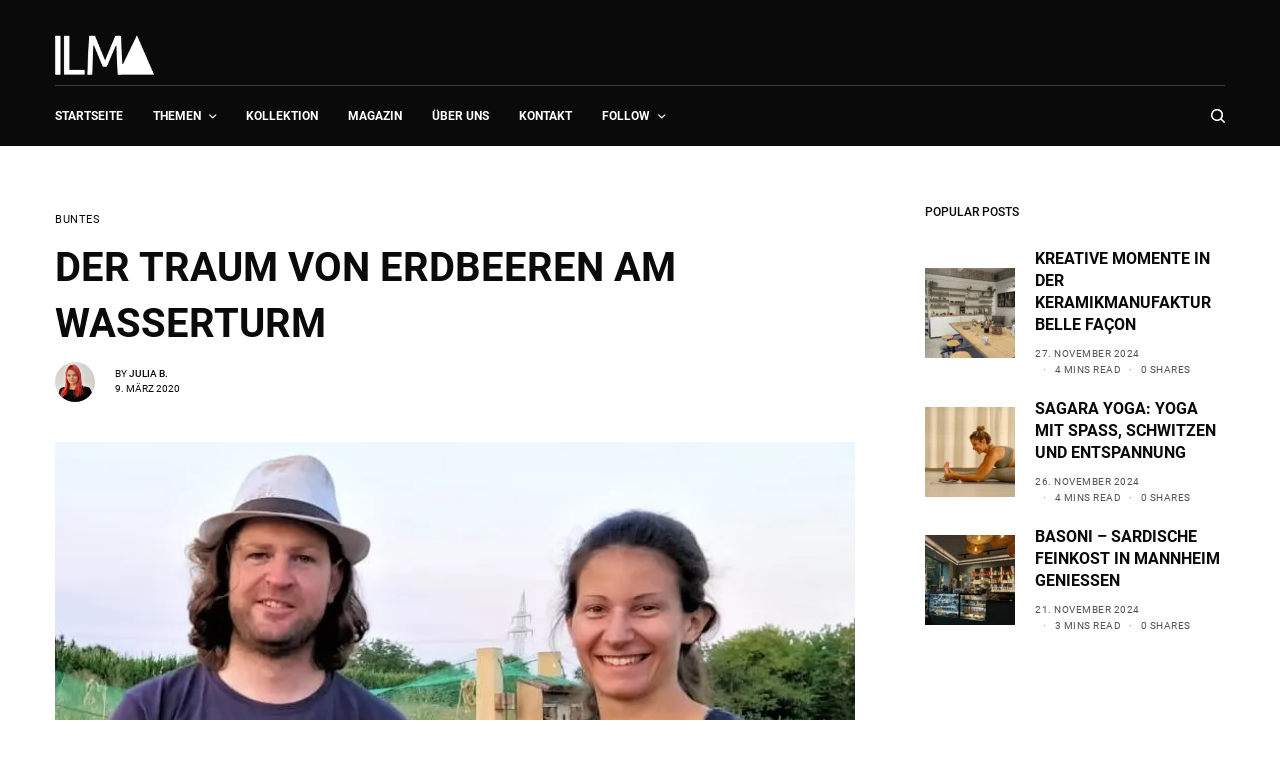

--- FILE ---
content_type: text/html; charset=UTF-8
request_url: https://www.ilma.de/buntes/der-traum-von-erdbeeren-am-wasserturm/
body_size: 24301
content:
<!doctype html>
<html lang="de">
<head>
	<meta charset="UTF-8" />
	<meta name="viewport" content="width=device-width, initial-scale=1, maximum-scale=1, viewport-fit=cover">
	<link rel="profile" href="http://gmpg.org/xfn/11">
	<link rel="pingback" href="https://www.ilma.de/xmlrpc.php">
	<title>Mikrolandwirtschaft Mannheim: Erdbeeren am Wasserturm</title>
<meta name='robots' content='max-image-preview:large' />
<link rel='dns-prefetch' href='//www.googletagmanager.com' />
<link rel="alternate" type="application/rss+xml" title="ILMA - Ich Liebe MAnnheim! &raquo; Feed" href="https://www.ilma.de/feed/" />
<link rel="alternate" type="application/rss+xml" title="ILMA - Ich Liebe MAnnheim! &raquo; Kommentar-Feed" href="https://www.ilma.de/comments/feed/" />
<link rel="alternate" title="oEmbed (JSON)" type="application/json+oembed" href="https://www.ilma.de/wp-json/oembed/1.0/embed?url=https%3A%2F%2Fwww.ilma.de%2Fbuntes%2Fder-traum-von-erdbeeren-am-wasserturm%2F" />
<link rel="alternate" title="oEmbed (XML)" type="text/xml+oembed" href="https://www.ilma.de/wp-json/oembed/1.0/embed?url=https%3A%2F%2Fwww.ilma.de%2Fbuntes%2Fder-traum-von-erdbeeren-am-wasserturm%2F&#038;format=xml" />
<style id='wp-img-auto-sizes-contain-inline-css' type='text/css'>
img:is([sizes=auto i],[sizes^="auto," i]){contain-intrinsic-size:3000px 1500px}
/*# sourceURL=wp-img-auto-sizes-contain-inline-css */
</style>
<link rel='stylesheet' id='sbi_styles-css' href='https://www.ilma.de/wp-content/plugins/instagram-feed/css/sbi-styles.min.css?ver=6.10.0' type='text/css' media='all' />
<style id='wp-emoji-styles-inline-css' type='text/css'>

	img.wp-smiley, img.emoji {
		display: inline !important;
		border: none !important;
		box-shadow: none !important;
		height: 1em !important;
		width: 1em !important;
		margin: 0 0.07em !important;
		vertical-align: -0.1em !important;
		background: none !important;
		padding: 0 !important;
	}
/*# sourceURL=wp-emoji-styles-inline-css */
</style>
<style id='wp-block-library-inline-css' type='text/css'>
:root{--wp-block-synced-color:#7a00df;--wp-block-synced-color--rgb:122,0,223;--wp-bound-block-color:var(--wp-block-synced-color);--wp-editor-canvas-background:#ddd;--wp-admin-theme-color:#007cba;--wp-admin-theme-color--rgb:0,124,186;--wp-admin-theme-color-darker-10:#006ba1;--wp-admin-theme-color-darker-10--rgb:0,107,160.5;--wp-admin-theme-color-darker-20:#005a87;--wp-admin-theme-color-darker-20--rgb:0,90,135;--wp-admin-border-width-focus:2px}@media (min-resolution:192dpi){:root{--wp-admin-border-width-focus:1.5px}}.wp-element-button{cursor:pointer}:root .has-very-light-gray-background-color{background-color:#eee}:root .has-very-dark-gray-background-color{background-color:#313131}:root .has-very-light-gray-color{color:#eee}:root .has-very-dark-gray-color{color:#313131}:root .has-vivid-green-cyan-to-vivid-cyan-blue-gradient-background{background:linear-gradient(135deg,#00d084,#0693e3)}:root .has-purple-crush-gradient-background{background:linear-gradient(135deg,#34e2e4,#4721fb 50%,#ab1dfe)}:root .has-hazy-dawn-gradient-background{background:linear-gradient(135deg,#faaca8,#dad0ec)}:root .has-subdued-olive-gradient-background{background:linear-gradient(135deg,#fafae1,#67a671)}:root .has-atomic-cream-gradient-background{background:linear-gradient(135deg,#fdd79a,#004a59)}:root .has-nightshade-gradient-background{background:linear-gradient(135deg,#330968,#31cdcf)}:root .has-midnight-gradient-background{background:linear-gradient(135deg,#020381,#2874fc)}:root{--wp--preset--font-size--normal:16px;--wp--preset--font-size--huge:42px}.has-regular-font-size{font-size:1em}.has-larger-font-size{font-size:2.625em}.has-normal-font-size{font-size:var(--wp--preset--font-size--normal)}.has-huge-font-size{font-size:var(--wp--preset--font-size--huge)}.has-text-align-center{text-align:center}.has-text-align-left{text-align:left}.has-text-align-right{text-align:right}.has-fit-text{white-space:nowrap!important}#end-resizable-editor-section{display:none}.aligncenter{clear:both}.items-justified-left{justify-content:flex-start}.items-justified-center{justify-content:center}.items-justified-right{justify-content:flex-end}.items-justified-space-between{justify-content:space-between}.screen-reader-text{border:0;clip-path:inset(50%);height:1px;margin:-1px;overflow:hidden;padding:0;position:absolute;width:1px;word-wrap:normal!important}.screen-reader-text:focus{background-color:#ddd;clip-path:none;color:#444;display:block;font-size:1em;height:auto;left:5px;line-height:normal;padding:15px 23px 14px;text-decoration:none;top:5px;width:auto;z-index:100000}html :where(.has-border-color){border-style:solid}html :where([style*=border-top-color]){border-top-style:solid}html :where([style*=border-right-color]){border-right-style:solid}html :where([style*=border-bottom-color]){border-bottom-style:solid}html :where([style*=border-left-color]){border-left-style:solid}html :where([style*=border-width]){border-style:solid}html :where([style*=border-top-width]){border-top-style:solid}html :where([style*=border-right-width]){border-right-style:solid}html :where([style*=border-bottom-width]){border-bottom-style:solid}html :where([style*=border-left-width]){border-left-style:solid}html :where(img[class*=wp-image-]){height:auto;max-width:100%}:where(figure){margin:0 0 1em}html :where(.is-position-sticky){--wp-admin--admin-bar--position-offset:var(--wp-admin--admin-bar--height,0px)}@media screen and (max-width:600px){html :where(.is-position-sticky){--wp-admin--admin-bar--position-offset:0px}}

/*# sourceURL=wp-block-library-inline-css */
</style><style id='global-styles-inline-css' type='text/css'>
:root{--wp--preset--aspect-ratio--square: 1;--wp--preset--aspect-ratio--4-3: 4/3;--wp--preset--aspect-ratio--3-4: 3/4;--wp--preset--aspect-ratio--3-2: 3/2;--wp--preset--aspect-ratio--2-3: 2/3;--wp--preset--aspect-ratio--16-9: 16/9;--wp--preset--aspect-ratio--9-16: 9/16;--wp--preset--color--black: #000000;--wp--preset--color--cyan-bluish-gray: #abb8c3;--wp--preset--color--white: #ffffff;--wp--preset--color--pale-pink: #f78da7;--wp--preset--color--vivid-red: #cf2e2e;--wp--preset--color--luminous-vivid-orange: #ff6900;--wp--preset--color--luminous-vivid-amber: #fcb900;--wp--preset--color--light-green-cyan: #7bdcb5;--wp--preset--color--vivid-green-cyan: #00d084;--wp--preset--color--pale-cyan-blue: #8ed1fc;--wp--preset--color--vivid-cyan-blue: #0693e3;--wp--preset--color--vivid-purple: #9b51e0;--wp--preset--color--thb-accent: #c9e4d3;--wp--preset--gradient--vivid-cyan-blue-to-vivid-purple: linear-gradient(135deg,rgb(6,147,227) 0%,rgb(155,81,224) 100%);--wp--preset--gradient--light-green-cyan-to-vivid-green-cyan: linear-gradient(135deg,rgb(122,220,180) 0%,rgb(0,208,130) 100%);--wp--preset--gradient--luminous-vivid-amber-to-luminous-vivid-orange: linear-gradient(135deg,rgb(252,185,0) 0%,rgb(255,105,0) 100%);--wp--preset--gradient--luminous-vivid-orange-to-vivid-red: linear-gradient(135deg,rgb(255,105,0) 0%,rgb(207,46,46) 100%);--wp--preset--gradient--very-light-gray-to-cyan-bluish-gray: linear-gradient(135deg,rgb(238,238,238) 0%,rgb(169,184,195) 100%);--wp--preset--gradient--cool-to-warm-spectrum: linear-gradient(135deg,rgb(74,234,220) 0%,rgb(151,120,209) 20%,rgb(207,42,186) 40%,rgb(238,44,130) 60%,rgb(251,105,98) 80%,rgb(254,248,76) 100%);--wp--preset--gradient--blush-light-purple: linear-gradient(135deg,rgb(255,206,236) 0%,rgb(152,150,240) 100%);--wp--preset--gradient--blush-bordeaux: linear-gradient(135deg,rgb(254,205,165) 0%,rgb(254,45,45) 50%,rgb(107,0,62) 100%);--wp--preset--gradient--luminous-dusk: linear-gradient(135deg,rgb(255,203,112) 0%,rgb(199,81,192) 50%,rgb(65,88,208) 100%);--wp--preset--gradient--pale-ocean: linear-gradient(135deg,rgb(255,245,203) 0%,rgb(182,227,212) 50%,rgb(51,167,181) 100%);--wp--preset--gradient--electric-grass: linear-gradient(135deg,rgb(202,248,128) 0%,rgb(113,206,126) 100%);--wp--preset--gradient--midnight: linear-gradient(135deg,rgb(2,3,129) 0%,rgb(40,116,252) 100%);--wp--preset--font-size--small: 13px;--wp--preset--font-size--medium: 20px;--wp--preset--font-size--large: 36px;--wp--preset--font-size--x-large: 42px;--wp--preset--spacing--20: 0.44rem;--wp--preset--spacing--30: 0.67rem;--wp--preset--spacing--40: 1rem;--wp--preset--spacing--50: 1.5rem;--wp--preset--spacing--60: 2.25rem;--wp--preset--spacing--70: 3.38rem;--wp--preset--spacing--80: 5.06rem;--wp--preset--shadow--natural: 6px 6px 9px rgba(0, 0, 0, 0.2);--wp--preset--shadow--deep: 12px 12px 50px rgba(0, 0, 0, 0.4);--wp--preset--shadow--sharp: 6px 6px 0px rgba(0, 0, 0, 0.2);--wp--preset--shadow--outlined: 6px 6px 0px -3px rgb(255, 255, 255), 6px 6px rgb(0, 0, 0);--wp--preset--shadow--crisp: 6px 6px 0px rgb(0, 0, 0);}:where(.is-layout-flex){gap: 0.5em;}:where(.is-layout-grid){gap: 0.5em;}body .is-layout-flex{display: flex;}.is-layout-flex{flex-wrap: wrap;align-items: center;}.is-layout-flex > :is(*, div){margin: 0;}body .is-layout-grid{display: grid;}.is-layout-grid > :is(*, div){margin: 0;}:where(.wp-block-columns.is-layout-flex){gap: 2em;}:where(.wp-block-columns.is-layout-grid){gap: 2em;}:where(.wp-block-post-template.is-layout-flex){gap: 1.25em;}:where(.wp-block-post-template.is-layout-grid){gap: 1.25em;}.has-black-color{color: var(--wp--preset--color--black) !important;}.has-cyan-bluish-gray-color{color: var(--wp--preset--color--cyan-bluish-gray) !important;}.has-white-color{color: var(--wp--preset--color--white) !important;}.has-pale-pink-color{color: var(--wp--preset--color--pale-pink) !important;}.has-vivid-red-color{color: var(--wp--preset--color--vivid-red) !important;}.has-luminous-vivid-orange-color{color: var(--wp--preset--color--luminous-vivid-orange) !important;}.has-luminous-vivid-amber-color{color: var(--wp--preset--color--luminous-vivid-amber) !important;}.has-light-green-cyan-color{color: var(--wp--preset--color--light-green-cyan) !important;}.has-vivid-green-cyan-color{color: var(--wp--preset--color--vivid-green-cyan) !important;}.has-pale-cyan-blue-color{color: var(--wp--preset--color--pale-cyan-blue) !important;}.has-vivid-cyan-blue-color{color: var(--wp--preset--color--vivid-cyan-blue) !important;}.has-vivid-purple-color{color: var(--wp--preset--color--vivid-purple) !important;}.has-black-background-color{background-color: var(--wp--preset--color--black) !important;}.has-cyan-bluish-gray-background-color{background-color: var(--wp--preset--color--cyan-bluish-gray) !important;}.has-white-background-color{background-color: var(--wp--preset--color--white) !important;}.has-pale-pink-background-color{background-color: var(--wp--preset--color--pale-pink) !important;}.has-vivid-red-background-color{background-color: var(--wp--preset--color--vivid-red) !important;}.has-luminous-vivid-orange-background-color{background-color: var(--wp--preset--color--luminous-vivid-orange) !important;}.has-luminous-vivid-amber-background-color{background-color: var(--wp--preset--color--luminous-vivid-amber) !important;}.has-light-green-cyan-background-color{background-color: var(--wp--preset--color--light-green-cyan) !important;}.has-vivid-green-cyan-background-color{background-color: var(--wp--preset--color--vivid-green-cyan) !important;}.has-pale-cyan-blue-background-color{background-color: var(--wp--preset--color--pale-cyan-blue) !important;}.has-vivid-cyan-blue-background-color{background-color: var(--wp--preset--color--vivid-cyan-blue) !important;}.has-vivid-purple-background-color{background-color: var(--wp--preset--color--vivid-purple) !important;}.has-black-border-color{border-color: var(--wp--preset--color--black) !important;}.has-cyan-bluish-gray-border-color{border-color: var(--wp--preset--color--cyan-bluish-gray) !important;}.has-white-border-color{border-color: var(--wp--preset--color--white) !important;}.has-pale-pink-border-color{border-color: var(--wp--preset--color--pale-pink) !important;}.has-vivid-red-border-color{border-color: var(--wp--preset--color--vivid-red) !important;}.has-luminous-vivid-orange-border-color{border-color: var(--wp--preset--color--luminous-vivid-orange) !important;}.has-luminous-vivid-amber-border-color{border-color: var(--wp--preset--color--luminous-vivid-amber) !important;}.has-light-green-cyan-border-color{border-color: var(--wp--preset--color--light-green-cyan) !important;}.has-vivid-green-cyan-border-color{border-color: var(--wp--preset--color--vivid-green-cyan) !important;}.has-pale-cyan-blue-border-color{border-color: var(--wp--preset--color--pale-cyan-blue) !important;}.has-vivid-cyan-blue-border-color{border-color: var(--wp--preset--color--vivid-cyan-blue) !important;}.has-vivid-purple-border-color{border-color: var(--wp--preset--color--vivid-purple) !important;}.has-vivid-cyan-blue-to-vivid-purple-gradient-background{background: var(--wp--preset--gradient--vivid-cyan-blue-to-vivid-purple) !important;}.has-light-green-cyan-to-vivid-green-cyan-gradient-background{background: var(--wp--preset--gradient--light-green-cyan-to-vivid-green-cyan) !important;}.has-luminous-vivid-amber-to-luminous-vivid-orange-gradient-background{background: var(--wp--preset--gradient--luminous-vivid-amber-to-luminous-vivid-orange) !important;}.has-luminous-vivid-orange-to-vivid-red-gradient-background{background: var(--wp--preset--gradient--luminous-vivid-orange-to-vivid-red) !important;}.has-very-light-gray-to-cyan-bluish-gray-gradient-background{background: var(--wp--preset--gradient--very-light-gray-to-cyan-bluish-gray) !important;}.has-cool-to-warm-spectrum-gradient-background{background: var(--wp--preset--gradient--cool-to-warm-spectrum) !important;}.has-blush-light-purple-gradient-background{background: var(--wp--preset--gradient--blush-light-purple) !important;}.has-blush-bordeaux-gradient-background{background: var(--wp--preset--gradient--blush-bordeaux) !important;}.has-luminous-dusk-gradient-background{background: var(--wp--preset--gradient--luminous-dusk) !important;}.has-pale-ocean-gradient-background{background: var(--wp--preset--gradient--pale-ocean) !important;}.has-electric-grass-gradient-background{background: var(--wp--preset--gradient--electric-grass) !important;}.has-midnight-gradient-background{background: var(--wp--preset--gradient--midnight) !important;}.has-small-font-size{font-size: var(--wp--preset--font-size--small) !important;}.has-medium-font-size{font-size: var(--wp--preset--font-size--medium) !important;}.has-large-font-size{font-size: var(--wp--preset--font-size--large) !important;}.has-x-large-font-size{font-size: var(--wp--preset--font-size--x-large) !important;}
/*# sourceURL=global-styles-inline-css */
</style>

<style id='classic-theme-styles-inline-css' type='text/css'>
/*! This file is auto-generated */
.wp-block-button__link{color:#fff;background-color:#32373c;border-radius:9999px;box-shadow:none;text-decoration:none;padding:calc(.667em + 2px) calc(1.333em + 2px);font-size:1.125em}.wp-block-file__button{background:#32373c;color:#fff;text-decoration:none}
/*# sourceURL=/wp-includes/css/classic-themes.min.css */
</style>
<link rel='stylesheet' id='code-sync-css' href='https://www.ilma.de/wp-content/plugins/buero-blanko-basic/public/css/code-sync-public.css?ver=1.0.0' type='text/css' media='all' />
<link rel='stylesheet' id='code-sync-public-disable-divi-layouts-css' href='https://www.ilma.de/wp-content/plugins/buero-blanko-basic/public/css/code-sync-public-disable-divi-layouts.css?ver=1.0.0' type='text/css' media='all' />
<link rel='stylesheet' id='yw_photoresources-css' href='https://www.ilma.de/wp-content/plugins/buero-blanko-basic/public/css/min/yw-photoresources.min.css?ver=6.9' type='text/css' media='all' />
<link rel='stylesheet' id='thb-app-css' href='https://www.ilma.de/wp-content/themes/theissue/assets/css/app.css?ver=1.6.11' type='text/css' media='all' />
<link rel='stylesheet' id='thb-post-detail-css' href='https://www.ilma.de/wp-content/themes/theissue/assets/css/app-post-detail.css?ver=1.6.11' type='text/css' media='all' />
<style id='thb-post-detail-inline-css' type='text/css'>
body,h1, .h1, h2, .h2, h3, .h3, h4, .h4, h5, .h5, h6, .h6,.thb-lightbox-button .thb-lightbox-text,.post .post-category,.post.thumbnail-seealso .thb-seealso-text,.thb-entry-footer,.smart-list .smart-list-title .smart-list-count,.smart-list .thb-smart-list-content .smart-list-count,.thb-carousel.bottom-arrows .slick-bottom-arrows,.thb-hotspot-container,.thb-pin-it-container .thb-pin-it,label,input[type="text"],input[type="password"],input[type="date"],input[type="datetime"],input[type="email"],input[type="number"],input[type="search"],input[type="tel"],input[type="time"],input[type="url"],textarea,.testimonial-author,.thb-article-sponsors,input[type="submit"],submit,.button,.btn,.btn-block,.btn-text,.post .post-gallery .thb-post-icon,.post .thb-post-bottom,.woocommerce-MyAccount-navigation,.featured_image_credit,.widget .thb-widget-title,.thb-readmore .thb-readmore-title,.widget.thb_widget_instagram .thb-instagram-header,.widget.thb_widget_instagram .thb-instagram-footer,.thb-instagram-row figure .instagram-link,.widget.thb_widget_top_reviews .post .widget-review-title-holder .thb-widget-score,.thb-instagram-row figure,.widget.thb_widget_top_categories .thb-widget-category-link .thb-widget-category-name,.widget.thb_widget_twitter .thb-twitter-user,.widget.thb_widget_twitter .thb-tweet .thb-tweet-time,.widget.thb_widget_twitter .thb-tweet .thb-tweet-actions,.thb-social-links-container,.login-page-form,.woocommerce .woocommerce-form-login .lost_password,.woocommerce-message, .woocommerce-error, .woocommerce-notice, .woocommerce-info,.woocommerce-success,.select2,.woocommerce-MyAccount-content legend,.shop_table,.thb-lightbox-button .thb-lightbox-thumbs,.post.thumbnail-style6 .post-gallery .now-playing,.widget.thb_widget_top_reviews .post .widget-review-title-holder .thb-widget-score strong,.post.thumbnail-style8 .thumb_large_count,.post.thumbnail-style4 .thumb_count,.post .thb-read-more {font-family:Roboto-self, 'BlinkMacSystemFont', -apple-system, 'Roboto', 'Lucida Sans';}.post-title h1,.post-title h2,.post-title h3,.post-title h4,.post-title h5,.post-title h6 {font-family:Roboto Slab self, 'BlinkMacSystemFont', -apple-system, 'Roboto', 'Lucida Sans';}.post-content,.post-excerpt,.thb-article-subscribe p,.thb-article-author p,.commentlist .comment p, .commentlist .review p,.thb-executive-summary,.thb-newsletter-form p,.search-title p,.thb-product-detail .product-information .woocommerce-product-details__short-description,.widget:not(.woocommerce) p,.thb-author-info .thb-author-page-description p,.wpb_text_column,.no-vc,.woocommerce-tabs .wc-tab,.woocommerce-tabs .wc-tab p:not(.stars),.thb-pricing-table .pricing-container .pricing-description,.content404 p,.subfooter p {font-family:Roboto-self, 'BlinkMacSystemFont', -apple-system, 'Roboto', 'Lucida Sans';}.thb-full-menu {}.thb-mobile-menu,.thb-secondary-menu {}.thb-dropcap-on .post-detail .post-content>p:first-of-type:first-letter,.thb-dropcap-on .post-detail .post-content>.row:first-of-type .columns:first-of-type .wpb_text_column:first-of-type .wpb_wrapper>p:first-of-type:first-letter {}.widget.style1 .thb-widget-title,.widget.style2 .thb-widget-title,.widget.style3 .thb-widget-title {}em {}label {}input[type="submit"],submit,.button,.btn,.btn-block,.btn-text {}.article-container .post-content,.article-container .post-content p:not(.wp-block-cover-text) {}.post .post-category {}.post-detail .thb-executive-summary li {}.post .post-excerpt {}.thb-full-menu>li>a:not(.logolink) {}.thb-full-menu li .sub-menu li a {}.thb-mobile-menu>li>a {}.thb-mobile-menu .sub-menu a {}.thb-secondary-menu a {}#mobile-menu .menu-footer {}#mobile-menu .thb-social-links-container .thb-social-link-wrap .thb-social-link .thb-social-icon-container {}.widget .thb-widget-title,.widget.style2 .thb-widget-title,.widget.style3 .thb-widget-title{}.footer .widget .thb-widget-title,.footer .widget.style2 .thb-widget-title,.footer .widget.style3 .thb-widget-title {}.footer .widget,.footer .widget p {}.subfooter .thb-full-menu>li>a:not(.logolink) {}.subfooter p {}.subfooter .thb-social-links-container.thb-social-horizontal .thb-social-link-wrap .thb-social-icon-container,.subfooter.style6 .thb-social-links-container.thb-social-horizontal .thb-social-link-wrap .thb-social-icon-container {}#scroll_to_top {}.search-title p {}@media screen and (min-width:1024px) {h1,.h1 {}}h1,.h1 {}@media screen and (min-width:1024px) {h2 {font-family:Roboto Slab self, 'BlinkMacSystemFont', -apple-system, 'Roboto', 'Lucida Sans';}}h2 {font-family:Roboto Slab self, 'BlinkMacSystemFont', -apple-system, 'Roboto', 'Lucida Sans';}@media screen and (min-width:1024px) {h3 {}}h3 {}@media screen and (min-width:1024px) {h4 {}}h4 {}@media screen and (min-width:1024px) {h5 {}}h5 {}h6 {}.logo-holder .logolink .logoimg {max-height:40px;}.logo-holder .logolink .logoimg[src$=".svg"] {max-height:100%;height:40px;}@media screen and (max-width:1023px) {.header.header-mobile .logo-holder .logolink .logoimg {max-height:px;}.header.header-mobile .logo-holder .logolink .logoimg[src$=".svg"] {max-height:100%;height:px;}}.header.fixed:not(.header-mobile) .logo-holder .logolink .logoimg {max-height:40px;}.header.fixed:not(.header-mobile) .logo-holder .logolink .logoimg {max-height:100%;height:40px;}#mobile-menu .logolink .logoimg {max-height:40px;}#mobile-menu .logolink .logoimg {max-height:100%;height:40px;}.header:not(.fixed):not(.header-mobile):not(.style1) {padding-top:25px;}.header.style1 .header-logo-row {padding-top:25px;}.header:not(.header-mobile):not(.fixed) .logo-holder {padding-top:10px;padding-bottom:10px;}a:hover,h1 small, h2 small, h3 small, h4 small, h5 small, h6 small,h1 small a, h2 small a, h3 small a, h4 small a, h5 small a, h6 small a,.secondary-area .thb-follow-holder .sub-menu .subscribe_part .thb-newsletter-form h4,.secondary-area .thb-follow-holder .sub-menu .subscribe_part .thb-newsletter-form .newsletter-form .btn:hover,.thb-full-menu.thb-standard > li.current-menu-item:not(.has-hash) > a,.thb-full-menu > li > a:not(.logolink)[data-filter].active,.thb-dropdown-color-dark .thb-full-menu .sub-menu li a:hover,#mobile-menu.dark .thb-mobile-menu > li > a:hover,#mobile-menu.dark .sub-menu a:hover,#mobile-menu.dark .thb-secondary-menu a:hover,.thb-secondary-menu a:hover,.post .thb-read-more:hover,.post:not(.white-post-content) .thb-post-bottom.sponsored-bottom ul li,.post:not(.white-post-content) .thb-post-bottom .post-share:hover,.thb-dropcap-on .post-detail .post-content>p:first-of-type:first-letter,.thb-dropcap-on .post-detail .post-content>.row:first-of-type .columns:first-of-type .wpb_text_column:first-of-type .wpb_wrapper>p:first-of-type:first-letter,.post-detail .thb-executive-summary li:before,.thb-readmore p a,input[type="submit"].white:hover,.button.white:hover,.btn.white:hover,input[type="submit"].style2.accent,.button.style2.accent,.btn.style2.accent,.search-title h1 strong,.thb-author-page-meta a:hover,.widget.thb_widget_top_reviews .post .widget-review-title-holder .thb-widget-score strong,.thb-autotype .thb-autotype-entry,.thb_location_container.row .thb_location h5,.thb-page-menu li:hover a, .thb-page-menu li.current_page_item a,.thb-tabs.style3 .vc_tta-panel-heading h4 a:hover,.thb-tabs.style3 .vc_tta-panel-heading h4 a.active,.thb-tabs.style4 .vc_tta-panel-heading h4 a:hover,.thb-tabs.style4 .vc_tta-panel-heading h4 a.active,.thb-iconbox.top.type5 .iconbox-content .thb-read-more,.thb-testimonials.style7 .testimonial-author cite,.thb-testimonials.style7 .testimonial-author span,.thb-article-reactions .row .columns .thb-reaction.active .thb-reaction-count,.thb-article-sponsors .sponsored-by,.thb-cookie-bar .thb-cookie-text a,.thb-pricing-table.style2 .pricing-container .thb_pricing_head .thb-price,.thb-hotspot-container .product-hotspots .product-title .hotspots-buynow,.plyr--full-ui input[type=range],.woocommerce-checkout-payment .wc_payment_methods .wc_payment_method.payment_method_paypal .about_paypal,.has-thb-accent-color,.wp-block-button .wp-block-button__link.has-thb-accent-color {color:#c9e4d3;}.columns.thb-light-column .thb-newsletter-form .btn:hover,.secondary-area .thb-trending-holder .thb-full-menu li.menu-item-has-children .sub-menu .thb-trending .thb-trending-tabs a.active,.thb-full-menu.thb-line-marker > li > a:before,#mobile-menu.dark .widget.thb_widget_subscribe .btn:hover,.post .thb-read-more:after,.post.style4 .post-gallery:after,.post.style5 .post-inner-content,.post.style13 .post-gallery:after,.smart-list .smart-list-title .smart-list-count,.smart-list.smart-list-v3 .thb-smart-list-nav .arrow:not(.disabled):hover,.thb-custom-checkbox input[type="checkbox"]:checked + label:before,input[type="submit"]:not(.white):not(.grey):not(.style2):not(.white):not(.add_to_cart_button):not(.accent):hover,.button:not(.white):not(.grey):not(.style2):not(.white):not(.add_to_cart_button):not(.accent):hover,.btn:not(.white):not(.grey):not(.style2):not(.white):not(.add_to_cart_button):not(.accent):hover,input[type="submit"].grey:hover,.button.grey:hover,.btn.grey:hover,input[type="submit"].accent, input[type="submit"].checkout,.button.accent,.button.checkout,.btn.accent,.btn.checkout,input[type="submit"].style2.accent:hover,.button.style2.accent:hover,.btn.style2.accent:hover,.btn-text.style3 .circle-btn,.widget.thb_widget_top_categories .thb-widget-category-link:hover .thb-widget-category-name,.thb-progressbar .thb-progress span,.thb-page-menu.style1 li:hover a, .thb-page-menu.style1 li.current_page_item a,.thb-client-row.thb-opacity.with-accent .thb-client:hover,.thb-client-row .style4 .accent-color,.thb-tabs.style1 .vc_tta-panel-heading h4 a:before,.thb-testimonials.style7 .thb-carousel .slick-dots .select,.thb-categorylinks.style2 a:after,.thb-category-card:hover,.thb-hotspot-container .thb-hotspot.pin-accent,.pagination ul .page-numbers.current, .pagination ul .page-numbers:not(.dots):hover,.pagination .nav-links .page-numbers.current,.pagination .nav-links .page-numbers:not(.dots):hover,.woocommerce-pagination ul .page-numbers.current,.woocommerce-pagination ul .page-numbers:not(.dots):hover,.woocommerce-pagination .nav-links .page-numbers.current,.woocommerce-pagination .nav-links .page-numbers:not(.dots):hover,.plyr__control--overlaid,.plyr--video .plyr__control.plyr__tab-focus, .plyr--video .plyr__control:hover, .plyr--video .plyr__control[aria-expanded=true],.badge.onsale,.demo_store,.products .product .product_after_title .button:hover:after,.woocommerce-MyAccount-navigation ul li:hover a, .woocommerce-MyAccount-navigation ul li.is-active a,.has-thb-accent-background-color,.wp-block-button .wp-block-button__link.has-thb-accent-background-color {background-color:#c9e4d3;}.thb-dark-mode-on .btn.grey:hover,.thb-dark-mode-on .thb-pricing-table.style2 .pricing-container .btn:hover,.thb-dark-mode-on .woocommerce-checkout-payment .wc_payment_methods+.place-order .button:hover {background-color:#c9e4d3;}input[type="submit"].accent:hover, input[type="submit"].checkout:hover,.button.accent:hover,.button.checkout:hover,.btn.accent:hover,.btn.checkout:hover {background-color:#b5cdbe;}.post-detail .post-split-title-container,.thb-article-reactions .row .columns .thb-reaction.active .thb-reaction-image,.secondary-area .thb-follow-holder .sub-menu .subscribe_part {background-color:rgba(201,228,211, 0.05) !important;}.post.style6.style6-bg .post-inner-content {background-color:rgba(201,228,211, 0.15);}.thb-lightbox-button:hover {background-color:rgba(201,228,211, 0.05);}.thb-tabs.style3 .vc_tta-panel-heading h4 a:before {background-color:rgba(201,228,211, 0.4);}.secondary-area .thb-trending-holder .thb-full-menu li.menu-item-has-children .sub-menu .thb-trending .thb-trending-tabs a.active,.post .post-title a:hover > span,.post.sticky .post-title a>span,.thb-lightbox-button:hover,.thb-custom-checkbox label:before,input[type="submit"].style2.accent,.button.style2.accent,.btn.style2.accent,.thb-page-menu.style1 li:hover a, .thb-page-menu.style1 li.current_page_item a,.thb-client-row.has-border.thb-opacity.with-accent .thb-client:hover,.thb-iconbox.top.type5,.thb-article-reactions .row .columns .thb-reaction:hover .thb-reaction-image,.thb-article-reactions .row .columns .thb-reaction.active .thb-reaction-image,.pagination ul .page-numbers.current, .pagination ul .page-numbers:not(.dots):hover,.pagination .nav-links .page-numbers.current,.pagination .nav-links .page-numbers:not(.dots):hover,.woocommerce-pagination ul .page-numbers.current,.woocommerce-pagination ul .page-numbers:not(.dots):hover,.woocommerce-pagination .nav-links .page-numbers.current,.woocommerce-pagination .nav-links .page-numbers:not(.dots):hover,.woocommerce-MyAccount-navigation ul li:hover a, .woocommerce-MyAccount-navigation ul li.is-active a {border-color:#c9e4d3;}.thb-page-menu.style1 li:hover + li a, .thb-page-menu.style1 li.current_page_item + li a,.woocommerce-MyAccount-navigation ul li:hover + li a, .woocommerce-MyAccount-navigation ul li.is-active + li a {border-top-color:#c9e4d3;}.text-underline-style:after, .post-detail .post-content > p > a:after, .post-detail .post-content>ul:not([class])>li>a:after, .post-detail .post-content>ol:not([class])>li>a:after, .wpb_text_column p > a:after, .smart-list .thb-smart-list-content p > a:after, .post-gallery-content .thb-content-row .columns.image-text p>a:after {border-bottom-color:#c9e4d3;}.secondary-area .thb-trending-holder .thb-full-menu li.menu-item-has-children .sub-menu .thb-trending .thb-trending-tabs a.active + a {border-left-color:#c9e4d3;}.header.fixed .thb-reading-indicator .thb-indicator .indicator-hover,.header.fixed .thb-reading-indicator .thb-indicator .indicator-arrow,.commentlist .comment .reply a:hover svg path,.commentlist .review .reply a:hover svg path,.btn-text.style4 .arrow svg:first-child,.thb-iconbox.top.type5 .iconbox-content .thb-read-more svg,.thb-iconbox.top.type5 .iconbox-content .thb-read-more svg .bar,.thb-article-review.style2 .thb-article-figure .thb-average .thb-hexagon path {fill:#c9e4d3;}@media screen and (-ms-high-contrast:active), (-ms-high-contrast:none) {.header.fixed .thb-reading-indicator:hover .thb-indicator .indicator-hover {fill:#c9e4d3;}}.header.fixed .thb-reading-indicator .thb-indicator .indicator-fill {stroke:#c9e4d3;}.thb-tabs.style2 .vc_tta-panel-heading h4 a.active {-moz-box-shadow:inset 0 -3px 0 #c9e4d3, 0 1px 0 #c9e4d3;-webkit-box-shadow:inset 0 -3px 0 #c9e4d3, 0 1px 0 #c9e4d3;box-shadow:inset 0 -3px 0 #c9e4d3, 0 1px 0 #c9e4d3;}.page-id-5294 #wrapper div[role="main"],.postid-5294 #wrapper div[role="main"] {}.subfooter {background-color:#000000 !important;}.subfooter {padding-top:0px;padding-bottom:0px;}.subfooter .footer-logo-holder .logoimg {max-height:px;}.secondary-area .thb-follow-holder .sub-menu .subscribe_part {display:none;}.author_grid .thb-author-info {text-align:center;pointer-events:none !important;}.wpcf7-form {width:100% !important;}q, blockquote p, .post-content blockquote p {font-size:18px;font-weight:300;}blockquote ul li {font-size:22px;font-weight:400;font-family:'Roboto Slab';color:#c9e4d3;}blockquote {padding:5px 0 0;border-top:1px solid #dadada;}blockquote ul li:before {position:relative;content:"";border-color:transparent transparent #c9e4d3 transparent;border-style:solid;border-width:0 0.4em 0.8em 0.4em;top:1.2em;width:0;display:block;left:-1em;}blockquote:before {content:none !important;}blockquote ul {list-style-type:none;}ul {list-style-type:none;}.search-title {text-align:center;margin-top:40px;border-top:4px solid #0a0a0a;border-bottom:1px solid #e9e9e9;margin-bottom:30px;padding:0 !important;}.search-title.archive-title h1 {margin-bottom:0;}.search-title h1 {font-weight:600;line-height:1;margin-bottom:50px;font-family:Roboto Slab, 'BlinkMacSystemFont', -apple-system, 'Roboto', 'Lucida Sans' !important;padding-top:10px;padding-bottom:10px;font-size:1.25rem;line-height:1.4;}.ilma-startbild {padding:40px !important;position:relative !important;}.thb-autotype-entry {color:#000000 !important;}#scroll_to_top.active {color:#333;}.post-detail .post-split-title-container .post-title-column {background:#fafafa;}table:not(.variations):not(.shop_table):not(.group_table) tbody th, table:not(.variations):not(.shop_table):not(.group_table) tbody td {font-family:Roboto Slab, 'BlinkMacSystemFont', -apple-system, 'Roboto', 'Lucida Sans';}@media only screen and (min-width:1600px) {.post-detail.post-detail-style8 .post-split-title-container {min-height:550px;} }@media only screen and (max-width:460px) {.ilma-event-img-col {display:none;} }.ui-datepicker td span, .ui-datepicker td a {padding:0 !important;font-size:12px !important;text-align:center !important;}.ui-state-default, .ui-widget-content .ui-state-default {color:#333 !important;}.post .post-excerpt {font-size:14px;margin-bottom:15px;font-weight:800;}.single-event .post-detail .post-title-container .thb-post-title-bottom {display:none;}.single-event .post-detail .thb-post-share-container .thb-article-author.style1 {display:none !important;}#em-wrapper > div:nth-child(2) > .wpb_column > .vc_column-inner > .wpb_wrapper > .wpb_text_column > .wpb_wrapper > .css-events-list > .events-table > tbody > tr > td.ilma-event-img-col > img {max-width:130px;}.ilma-neu-menu-footer {font-size:12px;font-weight:600;color:#fff;}.ilma-footer-neu-logo {max-height:40px;width:auto;margin:auto;text-align:center;}.thb-social-links-container {font-size:10px;text-align:center;float:none;}@media only screen and (min-width:1024px) {.footer .thb-social-links-container {float:right;} }.footer .thb-social-links-container.thb-social-horizontal .thb-social-link-wrap .thb-social-icon-container {font-size:20px;}.footer .widget_media_image {text-align:center;}@media print, screen and (max-width:1024px) {.footer .medium-6 {flex:none;max-width:none;width:100%;text-align:center;} }.post-detail .post-content ul li a:after {border-bottom:1px solid #000;}.text-underline-style:after {border-bottom:1px solid #000 !important;}.text-underline-style:after, .post-detail .post-content>p>a:not([class]):after, .post-detail .post-content ul li a:not([class]):after, .post-detail .post-content ol li a:not([class]):after, .post-gallery-content .thb-content-row .columns.image-text p>a:after, .smart-list .thb-smart-list-content p>a:after, .wp-block-image figcaption a:after, .wpb_text_column p>a:after, .wpb_text_column ul a:after, .wpb_text_column ol a:after{border-bottom:1px solid #000 !important;}@media only screen and (max-width:639px) {.vc_custom_1572810214945 {padding:30px 20px;text-align:center;}}.author_grid .thb-author-info .thb-author-page-description p {display:none;}.post-detail .thb-post-share-container .thb-article-author.style1 {flex-direction:row;align-items:center;display:none;}body .event-categories {margin-top:0 !important;}body .events-table br{display:block !important;}.thb-trending-holder {display:none !important;}.secondary-area .thb-full-menu {height:100%;display:none;}.thb-icon-whatsapp:before {content:url(https://www.ilma.de/wp-content/uploads/2022/03/tiktok-share-icon-black-1-2.png) !important;}
/*# sourceURL=thb-post-detail-inline-css */
</style>
<link rel='stylesheet' id='thb-style-css' href='https://www.ilma.de/wp-content/themes/theissue-child/style.css?ver=1.6.11' type='text/css' media='all' />
<link rel='stylesheet' id='thb-self-hosted-1-css' href='https://www.ilma.de/wp-content/uploads/fonts/roboto/roboto.css?ver=1.6.11' type='text/css' media='all' />
<link rel='stylesheet' id='thb-self-hosted-2-css' href='https://www.ilma.de/wp-content/uploads/fonts/roboto-slab/roboto-slab.css?ver=1.6.11' type='text/css' media='all' />
<link rel='stylesheet' id='borlabs-cookie-custom-css' href='https://www.ilma.de/wp-content/cache/borlabs-cookie/1/borlabs-cookie-1-de.css?ver=3.3.22-34' type='text/css' media='all' />
<script type="text/javascript" src="https://www.ilma.de/wp-includes/js/jquery/jquery.min.js?ver=3.7.1" id="jquery-core-js"></script>
<script type="text/javascript" src="https://www.ilma.de/wp-includes/js/jquery/jquery-migrate.min.js?ver=3.4.1" id="jquery-migrate-js"></script>
<script type="text/javascript" id="sbi_scripts-js-extra">
/* <![CDATA[ */
var sb_instagram_js_options = {"font_method":"svg","resized_url":"https://www.ilma.de/wp-content/uploads/sb-instagram-feed-images/","placeholder":"https://www.ilma.de/wp-content/plugins/instagram-feed/img/placeholder.png","ajax_url":"https://www.ilma.de/wp-admin/admin-ajax.php"};
//# sourceURL=sbi_scripts-js-extra
/* ]]> */
</script>
<script data-borlabs-cookie-script-blocker-handle="sbi_scripts" data-borlabs-cookie-script-blocker-id="instagram-sb-feed" type="text/template" data-borlabs-cookie-script-blocker-src="https://www.ilma.de/wp-content/plugins/instagram-feed/js/sbi-scripts.min.js?ver=6.10.0" id="sbi_scripts-js"></script><script data-no-optimize="1" data-no-minify="1" data-cfasync="false" type="text/javascript" src="https://www.ilma.de/wp-content/cache/borlabs-cookie/1/borlabs-cookie-config-de.json.js?ver=3.3.22-36" id="borlabs-cookie-config-js"></script>
<script></script><link rel="https://api.w.org/" href="https://www.ilma.de/wp-json/" /><link rel="alternate" title="JSON" type="application/json" href="https://www.ilma.de/wp-json/wp/v2/posts/5294" /><link rel="EditURI" type="application/rsd+xml" title="RSD" href="https://www.ilma.de/xmlrpc.php?rsd" />
<meta name="generator" content="WordPress 6.9" />
<link rel='shortlink' href='https://www.ilma.de/?p=5294' />
<meta name="generator" content="Site Kit by Google 1.167.0" /><!-- SEO meta tags powered by SmartCrawl https://wpmudev.com/project/smartcrawl-wordpress-seo/ -->
<link rel="canonical" href="https://www.ilma.de/buntes/der-traum-von-erdbeeren-am-wasserturm/" />
<meta name="description" content="Mikrolandwirtschaft vereint nachhaltige Lebensmittelproduktion, kleinteilige Landwirtschaft und Gemeinschaftsgefühl... und das mitten in Mannheim." />
<script type="application/ld+json">{"@context":"https:\/\/schema.org","@graph":[{"@type":"Organization","@id":"https:\/\/www.ilma.de\/#schema-publishing-organization","url":"https:\/\/www.ilma.de","name":"ILMA - Ich Liebe MAnnheim!"},{"@type":"WebSite","@id":"https:\/\/www.ilma.de\/#schema-website","url":"https:\/\/www.ilma.de","name":"ILMA","encoding":"UTF-8","potentialAction":{"@type":"SearchAction","target":"https:\/\/www.ilma.de\/search\/{search_term_string}\/","query-input":"required name=search_term_string"}},{"@type":"BreadcrumbList","@id":"https:\/\/www.ilma.de\/buntes\/der-traum-von-erdbeeren-am-wasserturm?page&name=der-traum-von-erdbeeren-am-wasserturm&category_name=buntes\/#breadcrumb","itemListElement":[{"@type":"ListItem","position":1,"name":"Home","item":"https:\/\/www.ilma.de"},{"@type":"ListItem","position":2,"name":"Buntes","item":"https:\/\/www.ilma.de\/category\/buntes\/"},{"@type":"ListItem","position":3,"name":"Der Traum von Erdbeeren am Wasserturm"}]},{"@type":"Person","@id":"https:\/\/www.ilma.de\/about\/#schema-author","name":"Julia Brinkmann","url":"https:\/\/www.ilma.de\/about"},{"@type":"WebPage","@id":"https:\/\/www.ilma.de\/buntes\/der-traum-von-erdbeeren-am-wasserturm\/#schema-webpage","isPartOf":{"@id":"https:\/\/www.ilma.de\/#schema-website"},"publisher":{"@id":"https:\/\/www.ilma.de\/#schema-publishing-organization"},"url":"https:\/\/www.ilma.de\/buntes\/der-traum-von-erdbeeren-am-wasserturm\/","hasPart":[{"@type":"SiteNavigationElement","@id":"https:\/\/www.ilma.de\/buntes\/der-traum-von-erdbeeren-am-wasserturm\/#schema-nav-element-2048","name":"Startseite","url":"https:\/\/www.ilma.de\/"},{"@type":"SiteNavigationElement","@id":"https:\/\/www.ilma.de\/buntes\/der-traum-von-erdbeeren-am-wasserturm\/#schema-nav-element-2047","name":"","url":"https:\/\/www.ilma.de\/themen\/"},{"@type":"SiteNavigationElement","@id":"https:\/\/www.ilma.de\/buntes\/der-traum-von-erdbeeren-am-wasserturm\/#schema-nav-element-2052","name":"","url":"https:\/\/www.ilma.de\/category\/essen-und-trinken\/"},{"@type":"SiteNavigationElement","@id":"https:\/\/www.ilma.de\/buntes\/der-traum-von-erdbeeren-am-wasserturm\/#schema-nav-element-2051","name":"","url":"https:\/\/www.ilma.de\/category\/orte\/"},{"@type":"SiteNavigationElement","@id":"https:\/\/www.ilma.de\/buntes\/der-traum-von-erdbeeren-am-wasserturm\/#schema-nav-element-2049","name":"","url":"https:\/\/www.ilma.de\/category\/leute\/"},{"@type":"SiteNavigationElement","@id":"https:\/\/www.ilma.de\/buntes\/der-traum-von-erdbeeren-am-wasserturm\/#schema-nav-element-2053","name":"","url":"https:\/\/www.ilma.de\/category\/buntes\/"},{"@type":"SiteNavigationElement","@id":"https:\/\/www.ilma.de\/buntes\/der-traum-von-erdbeeren-am-wasserturm\/#schema-nav-element-2050","name":"","url":"https:\/\/www.ilma.de\/category\/stil\/"},{"@type":"SiteNavigationElement","@id":"https:\/\/www.ilma.de\/buntes\/der-traum-von-erdbeeren-am-wasserturm\/#schema-nav-element-2539","name":"","url":"https:\/\/www.ilma.de\/category\/events\/"},{"@type":"SiteNavigationElement","@id":"https:\/\/www.ilma.de\/buntes\/der-traum-von-erdbeeren-am-wasserturm\/#schema-nav-element-9676","name":"","url":"https:\/\/www.ilma.de\/kollektion\/"},{"@type":"SiteNavigationElement","@id":"https:\/\/www.ilma.de\/buntes\/der-traum-von-erdbeeren-am-wasserturm\/#schema-nav-element-2308","name":"","url":"https:\/\/www.ilma.de\/magazin\/"},{"@type":"SiteNavigationElement","@id":"https:\/\/www.ilma.de\/buntes\/der-traum-von-erdbeeren-am-wasserturm\/#schema-nav-element-2516","name":"","url":"https:\/\/www.ilma.de\/ueber-uns\/"},{"@type":"SiteNavigationElement","@id":"https:\/\/www.ilma.de\/buntes\/der-traum-von-erdbeeren-am-wasserturm\/#schema-nav-element-2276","name":"","url":"https:\/\/www.ilma.de\/kontakt\/"},{"@type":"SiteNavigationElement","@id":"https:\/\/www.ilma.de\/buntes\/der-traum-von-erdbeeren-am-wasserturm\/#schema-nav-element-6849","name":"Follow","url":"#"},{"@type":"SiteNavigationElement","@id":"https:\/\/www.ilma.de\/buntes\/der-traum-von-erdbeeren-am-wasserturm\/#schema-nav-element-6851","name":"Facebook","url":"https:\/\/www.facebook.com\/ILMAmagazin"},{"@type":"SiteNavigationElement","@id":"https:\/\/www.ilma.de\/buntes\/der-traum-von-erdbeeren-am-wasserturm\/#schema-nav-element-6850","name":"Instagram","url":"https:\/\/www.instagram.com\/ilmamagazin\/"},{"@type":"SiteNavigationElement","@id":"https:\/\/www.ilma.de\/buntes\/der-traum-von-erdbeeren-am-wasserturm\/#schema-nav-element-6852","name":"Tiktok","url":"https:\/\/www.tiktok.com\/@ilmamagazin"}]},{"@type":"Article","mainEntityOfPage":{"@id":"https:\/\/www.ilma.de\/buntes\/der-traum-von-erdbeeren-am-wasserturm\/#schema-webpage"},"author":{"@id":"https:\/\/www.ilma.de\/about\/#schema-author"},"publisher":{"@id":"https:\/\/www.ilma.de\/#schema-publishing-organization"},"dateModified":"2023-07-21T15:28:20","datePublished":"2020-03-09T09:16:11","headline":"Mikrolandwirtschaft Mannheim: Erdbeeren am Wasserturm","description":"Mikrolandwirtschaft vereint nachhaltige Lebensmittelproduktion, kleinteilige Landwirtschaft und Gemeinschaftsgef\u00fchl... und das mitten in Mannheim.","name":"Der Traum von Erdbeeren am Wasserturm","image":{"@type":"ImageObject","@id":"https:\/\/www.ilma.de\/buntes\/der-traum-von-erdbeeren-am-wasserturm\/#schema-article-image","url":"https:\/\/www.ilma.de\/wp-content\/uploads\/2020\/03\/mikrolandwirtschaft-mannheim-feudenheim-verein-bertram-elena-fischer.jpg","height":784,"width":785,"caption":"Bertram und Elena Fischer geh\u00f6ren zu den Mitgr\u00fcndern von Mirkolandwirtschaft e.V. in Mannheim."},"thumbnailUrl":"https:\/\/www.ilma.de\/wp-content\/uploads\/2020\/03\/mikrolandwirtschaft-mannheim-feudenheim-verein-bertram-elena-fischer.jpg"}]}</script>
<meta property="og:type" content="article" />
<meta property="og:url" content="https://www.ilma.de/buntes/der-traum-von-erdbeeren-am-wasserturm/" />
<meta property="og:title" content="Mikrolandwirtschaft Mannheim: Erdbeeren am Wasserturm" />
<meta property="og:description" content="Mikrolandwirtschaft vereint nachhaltige Lebensmittelproduktion, kleinteilige Landwirtschaft und Gemeinschaftsgefühl... und das mitten in Mannheim." />
<meta property="og:image" content="https://www.ilma.de/wp-content/uploads/2020/03/mikrolandwirtschaft-mannheim-feudenheim-verein-bertram-elena-fischer.jpg" />
<meta property="og:image:width" content="785" />
<meta property="og:image:height" content="784" />
<meta property="article:published_time" content="2020-03-09T09:16:11" />
<meta property="article:author" content="Julia B." />
<meta name="twitter:card" content="summary_large_image" />
<meta name="twitter:title" content="Mikrolandwirtschaft Mannheim: Erdbeeren am Wasserturm" />
<meta name="twitter:description" content="Mikrolandwirtschaft vereint nachhaltige Lebensmittelproduktion, kleinteilige Landwirtschaft und Gemeinschaftsgefühl... und das mitten in Mannheim." />
<meta name="twitter:image" content="https://www.ilma.de/wp-content/uploads/2020/03/mikrolandwirtschaft-mannheim-feudenheim-verein-bertram-elena-fischer.jpg" />
<!-- /SEO -->
<script data-no-optimize="1" data-no-minify="1" data-cfasync="false" data-borlabs-cookie-script-blocker-ignore>
if ('{{ iab-tcf-enabled }}' === '1' && ('0' === '1' || '1' === '1')) {
    window['gtag_enable_tcf_support'] = true;
}
window.dataLayer = window.dataLayer || [];
if (typeof gtag !== 'function') {
    function gtag() {
        dataLayer.push(arguments);
    }
}
gtag('set', 'developer_id.dYjRjMm', true);
if ('0' === '1' || '1' === '1') {
    if (window.BorlabsCookieGoogleConsentModeDefaultSet !== true) {
        let getCookieValue = function (name) {
            return document.cookie.match('(^|;)\\s*' + name + '\\s*=\\s*([^;]+)')?.pop() || '';
        };
        let cookieValue = getCookieValue('borlabs-cookie-gcs');
        let consentsFromCookie = {};
        if (cookieValue !== '') {
            consentsFromCookie = JSON.parse(decodeURIComponent(cookieValue));
        }
        let defaultValues = {
            'ad_storage': 'denied',
            'ad_user_data': 'denied',
            'ad_personalization': 'denied',
            'analytics_storage': 'denied',
            'functionality_storage': 'denied',
            'personalization_storage': 'denied',
            'security_storage': 'denied',
            'wait_for_update': 500,
        };
        gtag('consent', 'default', { ...defaultValues, ...consentsFromCookie });
    }
    window.BorlabsCookieGoogleConsentModeDefaultSet = true;
    let borlabsCookieConsentChangeHandler = function () {
        window.dataLayer = window.dataLayer || [];
        if (typeof gtag !== 'function') { function gtag(){dataLayer.push(arguments);} }

        let getCookieValue = function (name) {
            return document.cookie.match('(^|;)\\s*' + name + '\\s*=\\s*([^;]+)')?.pop() || '';
        };
        let cookieValue = getCookieValue('borlabs-cookie-gcs');
        let consentsFromCookie = {};
        if (cookieValue !== '') {
            consentsFromCookie = JSON.parse(decodeURIComponent(cookieValue));
        }

        consentsFromCookie.analytics_storage = BorlabsCookie.Consents.hasConsent('google-analytics-site-kit') ? 'granted' : 'denied';

        BorlabsCookie.CookieLibrary.setCookie(
            'borlabs-cookie-gcs',
            JSON.stringify(consentsFromCookie),
            BorlabsCookie.Settings.automaticCookieDomainAndPath.value ? '' : BorlabsCookie.Settings.cookieDomain.value,
            BorlabsCookie.Settings.cookiePath.value,
            BorlabsCookie.Cookie.getPluginCookie().expires,
            BorlabsCookie.Settings.cookieSecure.value,
            BorlabsCookie.Settings.cookieSameSite.value
        );
    }
    document.addEventListener('borlabs-cookie-consent-saved', borlabsCookieConsentChangeHandler);
    document.addEventListener('borlabs-cookie-handle-unblock', borlabsCookieConsentChangeHandler);
}
if ('0' === '1') {
    document.addEventListener('borlabs-cookie-after-init', function () {
		window.BorlabsCookie.Unblock.unblockScriptBlockerId('site-kit-analytics');
	});
}
</script><style type="text/css">
body.custom-background #wrapper div[role="main"] { background-color: #ffffff; }
</style>
	<link rel="icon" href="https://www.ilma.de/wp-content/uploads/2019/03/cropped-ilma-logo-1-e1552570092458-32x32.png" sizes="32x32" />
<link rel="icon" href="https://www.ilma.de/wp-content/uploads/2019/03/cropped-ilma-logo-1-e1552570092458-192x192.png" sizes="192x192" />
<link rel="apple-touch-icon" href="https://www.ilma.de/wp-content/uploads/2019/03/cropped-ilma-logo-1-e1552570092458-180x180.png" />
<meta name="msapplication-TileImage" content="https://www.ilma.de/wp-content/uploads/2019/03/cropped-ilma-logo-1-e1552570092458-270x270.png" />
<noscript><style> .wpb_animate_when_almost_visible { opacity: 1; }</style></noscript></head>
<body class="wp-singular post-template-default single single-post postid-5294 single-format-standard wp-theme-theissue wp-child-theme-theissue-child no-et-layouts thb-dropcap-off fixed-header-on fixed-header-scroll-on thb-dropdown-color-light right-click-off thb-borders-off thb-pinit-on thb-boxed-off thb-dark-mode-off thb-capitalize-on thb-parallax-on thb-single-product-ajax-on thb-article-sidebar-mobile-off wpb-js-composer js-comp-ver-8.0.1 vc_responsive">
<!-- Start Wrapper -->
<div id="wrapper" class="thb-page-transition-on">

			<!-- Start Fixed Header -->
		<header class="header fixed fixed-article fixed-header-full-width-off light-header thb-fixed-shadow-style1">
	<div class="row ">
		<div class="small-12 columns">
			<div class="thb-navbar">
				<div class="fixed-logo-holder">
						<div class="mobile-toggle-holder">
		<div class="mobile-toggle">
			<span></span><span></span><span></span>
		</div>
	</div>
							<div class="logo-holder fixed-logo-holder">
		<a href="https://www.ilma.de/" class="logolink" title="ILMA &#8211; Ich Liebe MAnnheim!">
			<img src="https://www.ilma.de/wp-content/uploads/2019/03/ilma-logo.png" class="logoimg logo-dark" alt="ILMA &#8211; Ich Liebe MAnnheim!" data-logo-alt="https://www.ilma.de/wp-content/uploads/2019/03/ilma-logo.png" />
		</a>
	</div>
					</div>
				<div class="fixed-title-holder">
					<span>Now Reading</span>
					<div class="fixed-article-title">
					<h6 id="page-title">Der Traum von Erdbeeren am Wasserturm</h6>
					</div>
				</div>
				<div class="fixed-article-shares">
						<div class="thb-social-fixed sharing-counts-off">
						<div class="social-button-holder">
			<a href="https://www.facebook.com/sharer.php?u=https://www.ilma.de/buntes/der-traum-von-erdbeeren-am-wasserturm/" class="social social-facebook"
								>
				<span class="thb-social-icon">
					<i class="thb-icon-facebook"></i>
				</span>
						</a>
		</div>
				<div class="social-button-holder">
			<a href="https://pinterest.com/pin/create/bookmarklet/?url=https://www.ilma.de/buntes/der-traum-von-erdbeeren-am-wasserturm/&#038;media=https://www.ilma.de/wp-content/uploads/2020/03/mikrolandwirtschaft-mannheim-feudenheim-verein-bertram-elena-fischer.jpg" class="social social-pinterest"
								>
				<span class="thb-social-icon">
					<i class="thb-icon-pinterest"></i>
				</span>
						</a>
		</div>
				<div class="social-button-holder">
			<a href="https://twitter.com/intent/tweet?text=Der%20Traum%20von%20Erdbeeren%20am%20Wasserturm&#038;via=fuel_themes&#038;url=https://www.ilma.de/buntes/der-traum-von-erdbeeren-am-wasserturm/" class="social social-twitter"
								>
				<span class="thb-social-icon">
					<i class="thb-icon-twitter"></i>
				</span>
						</a>
		</div>
				<div class="social-button-holder">
			<a href="mailto:?subject=Der%20Traum%20von%20Erdbeeren%20am%20Wasserturm&#038;body=Der%20Traum%20von%20Erdbeeren%20am%20Wasserturm%20https://www.ilma.de/buntes/der-traum-von-erdbeeren-am-wasserturm/" class="social social-email"
								>
				<span class="thb-social-icon">
					<i class="thb-icon-mail"></i>
				</span>
						</a>
		</div>
			</div>
					</div>
			</div>
		</div>
	</div>
	</header>
		<!-- End Fixed Header -->
				<div class="mobile-header-holder">
	<header class="header header-mobile header-mobile-style1 dark-header">
	<div class="row">
		<div class="small-3 columns">
			<div class="mobile-toggle-holder">
		<div class="mobile-toggle">
			<span></span><span></span><span></span>
		</div>
	</div>
			</div>
		<div class="small-6 columns">
			<div class="logo-holder mobile-logo-holder">
		<a href="https://www.ilma.de/" class="logolink" title="ILMA &#8211; Ich Liebe MAnnheim!">
			<img src="https://www.ilma.de/wp-content/uploads/2019/03/ilma-logo-weiss.png" class="logoimg logo-dark" alt="ILMA &#8211; Ich Liebe MAnnheim!" data-logo-alt="https://www.ilma.de/wp-content/uploads/2019/03/ilma-logo-weiss.png" />
		</a>
	</div>
			</div>
		<div class="small-3 columns">
			<div class="secondary-area">
				<div class="thb-search-holder">
		<svg version="1.1" class="thb-search-icon" xmlns="http://www.w3.org/2000/svg" xmlns:xlink="http://www.w3.org/1999/xlink" x="0px" y="0px" viewBox="0 0 14 14" enable-background="new 0 0 14 14" xml:space="preserve" width="14" height="14">
		<path d="M13.8,12.7l-3-3c0.8-1,1.3-2.3,1.3-3.8c0-3.3-2.7-6-6.1-6C2.7,0,0,2.7,0,6c0,3.3,2.7,6,6.1,6c1.4,0,2.6-0.5,3.6-1.2l3,3
			c0.1,0.1,0.3,0.2,0.5,0.2c0.2,0,0.4-0.1,0.5-0.2C14.1,13.5,14.1,13,13.8,12.7z M1.5,6c0-2.5,2-4.5,4.5-4.5c2.5,0,4.5,2,4.5,4.5
			c0,2.5-2,4.5-4.5,4.5C3.5,10.5,1.5,8.5,1.5,6z"/>
</svg>
	</div>

		</div>
			</div>
	</div>
	</header>
</div>
			<!-- Start Header -->
		<header class="header style5 thb-main-header dark-header">
	<div class="row align-middle">
		<div class="small-6 columns">
			<div class="logo-holder">
		<a href="https://www.ilma.de/" class="logolink" title="ILMA &#8211; Ich Liebe MAnnheim!">
			<img src="https://www.ilma.de/wp-content/uploads/2019/03/ilma-logo-weiss.png" class="logoimg logo-dark" alt="ILMA &#8211; Ich Liebe MAnnheim!" data-logo-alt="https://www.ilma.de/wp-content/uploads/2019/03/ilma-logo-weiss.png" />
		</a>
	</div>
		</div>
	<div class="small-6 columns">
			<div class="thb_header_right">
			</div>
		</div>
	</div>
	<div class="header-menu-row">
	<div class="row">
		<div class="small-12 columns">
		<div class="thb-navbar">
			<!-- Start Full Menu -->
<nav class="full-menu">
	<ul id="menu-main" class="thb-full-menu thb-standard"><li id="menu-item-2048" class="menu-item menu-item-type-post_type menu-item-object-page menu-item-home menu-item-2048"><a href="https://www.ilma.de/"><span>Startseite</span></a></li>
<li id="menu-item-2047" class="menu-item menu-item-type-post_type menu-item-object-page menu-item-has-children menu-item-2047"><a href="https://www.ilma.de/themen/"><span>Themen</span></a>


<ul class="sub-menu ">
	<li id="menu-item-2052" class="menu-item menu-item-type-taxonomy menu-item-object-category menu-item-2052"><a href="https://www.ilma.de/category/essen-und-trinken/"><span>Essen &amp; Trinken</span></a></li>
	<li id="menu-item-2051" class="menu-item menu-item-type-taxonomy menu-item-object-category menu-item-2051"><a href="https://www.ilma.de/category/orte/"><span>Orte</span></a></li>
	<li id="menu-item-2049" class="menu-item menu-item-type-taxonomy menu-item-object-category menu-item-2049"><a href="https://www.ilma.de/category/leute/"><span>Leute</span></a></li>
	<li id="menu-item-2053" class="menu-item menu-item-type-taxonomy menu-item-object-category current-post-ancestor current-menu-parent current-post-parent menu-item-2053"><a href="https://www.ilma.de/category/buntes/"><span>Buntes</span></a></li>
	<li id="menu-item-2050" class="menu-item menu-item-type-taxonomy menu-item-object-category menu-item-2050"><a href="https://www.ilma.de/category/stil/"><span>Stil</span></a></li>
	<li id="menu-item-2539" class="menu-item menu-item-type-taxonomy menu-item-object-category menu-item-2539"><a href="https://www.ilma.de/category/events/"><span>Events</span></a></li>
</ul>
</li>
<li id="menu-item-9676" class="menu-item menu-item-type-post_type menu-item-object-page menu-item-9676"><a href="https://www.ilma.de/kollektion/"><span>Kollektion</span></a></li>
<li id="menu-item-2308" class="menu-item menu-item-type-post_type menu-item-object-page menu-item-2308"><a href="https://www.ilma.de/magazin/"><span>Magazin</span></a></li>
<li id="menu-item-2516" class="menu-item menu-item-type-post_type menu-item-object-page menu-item-2516"><a href="https://www.ilma.de/ueber-uns/"><span>Über Uns</span></a></li>
<li id="menu-item-2276" class="menu-item menu-item-type-post_type menu-item-object-page menu-item-2276"><a href="https://www.ilma.de/kontakt/"><span>Kontakt</span></a></li>
<li id="menu-item-6849" class="menu-item menu-item-type-custom menu-item-object-custom menu-item-has-children menu-item-6849"><a href="#"><span>Follow</span></a>


<ul class="sub-menu ">
	<li id="menu-item-6851" class="menu-item menu-item-type-custom menu-item-object-custom menu-item-6851"><a target="_blank" href="https://www.facebook.com/ILMAmagazin"><span>Facebook</span></a></li>
	<li id="menu-item-6850" class="menu-item menu-item-type-custom menu-item-object-custom menu-item-6850"><a target="_blank" href="https://www.instagram.com/ilmamagazin/"><span>Instagram</span></a></li>
	<li id="menu-item-6852" class="menu-item menu-item-type-custom menu-item-object-custom menu-item-6852"><a target="_blank" href="https://www.tiktok.com/@ilmamagazin"><span>Tiktok</span></a></li>
</ul>
</li>
</ul></nav>
<!-- End Full Menu -->
				<div class="secondary-area">
			<div class="thb-follow-holder">
		<ul class="thb-full-menu thb-standard">
			<li class="menu-item-has-children">
				<a><span>Follow</span></a>
				<ul class="sub-menu">
					<li>	<div class="thb-social-links-container thb-social-vertical mono-icons">
				<div class="thb-social-link-wrap">
			<a href="https://facebook.com/ILMAmagazin" target="_blank" class="thb-social-link social-link-facebook" rel="noreferrer">
				<div class="thb-social-label-container">
					<div class="thb-social-icon-container"><i class="thb-icon-facebook"></i></div>
											<div class="thb-social-label">Facebook</div>				</div>
									<div class="thb-social-count">
						3.5K					</div>
							</a>
		</div>
				<div class="thb-social-link-wrap">
			<a href="https://instagram.com/ilmamagazin" target="_blank" class="thb-social-link social-link-instagram" rel="noreferrer">
				<div class="thb-social-label-container">
					<div class="thb-social-icon-container"><i class="thb-icon-instagram"></i></div>
											<div class="thb-social-label">Instagram</div>				</div>
									<div class="thb-social-count">
						Please check your username.					</div>
							</a>
		</div>
				<div class="thb-social-link-wrap">
			<a href="http://tiktok.com/@ilmamagazin" target="_blank" class="thb-social-link social-link-whatsapp" rel="noreferrer">
				<div class="thb-social-label-container">
					<div class="thb-social-icon-container"><i class="thb-icon-whatsapp"></i></div>
											<div class="thb-social-label">Whatsapp</div>				</div>
							</a>
		</div>
			</div>
		</li>
									</ul>
			</li>
		</ul>
	</div>
			<div class="thb-trending-holder">
		<ul class="thb-full-menu">
			<li class="menu-item-has-children">
				<a><span><svg version="1.1" class="thb-trending-icon thb-trending-icon-style3" xmlns="http://www.w3.org/2000/svg" xmlns:xlink="http://www.w3.org/1999/xlink" x="0px" y="0px"
	 viewBox="0 0 20 28" xml:space="preserve"><path d="M6.9,28C2.9,26.7,0,23,0,18.7C0,10.6,8,9.6,7.7,0c8.5,4.7,7.4,12.7,7.4,12.7S17,11.7,17,9.4c2.1,3.3,3,6.6,3,9.3
	c0,4.3-2.9,8-6.9,9.3c1.7-1,2.8-2.8,2.8-4.8c0-4.8-4.5-5.4-4.6-10.9c-4.6,3.5-3.3,9.4-3.3,9.4s-2.3-0.7-2-3.9
	c-1.3,2-1.8,3.8-1.8,5.4C4.1,25.2,5.2,27,6.9,28z"/></svg></span></a>
				<div class="sub-menu">
					<div class="thb-trending
											disabled" data-security="2f00bd8b42">
						<div class="thb-trending-tabs">
							<a data-time="2" class="active">Now</a>
							<a data-time="7">Week</a>
							<a data-time="30">Month</a>
						</div>
						<div class="thb-trending-content">
							<div class="thb-trending-content-inner">
															</div>
								<div class="thb-preloader">
		<svg class="material-spinner" width="50px" height="50px" viewBox="0 0 66 66" xmlns="http://www.w3.org/2000/svg">
   <circle class="material-path" fill="none" stroke-width="6" stroke-linecap="round" cx="33" cy="33" r="30"></circle>
</svg>	</div>
							</div>
					</div>
				</div>
			</li>
		</ul>
	</div>
			<div class="thb-search-holder">
		<svg version="1.1" class="thb-search-icon" xmlns="http://www.w3.org/2000/svg" xmlns:xlink="http://www.w3.org/1999/xlink" x="0px" y="0px" viewBox="0 0 14 14" enable-background="new 0 0 14 14" xml:space="preserve" width="14" height="14">
		<path d="M13.8,12.7l-3-3c0.8-1,1.3-2.3,1.3-3.8c0-3.3-2.7-6-6.1-6C2.7,0,0,2.7,0,6c0,3.3,2.7,6,6.1,6c1.4,0,2.6-0.5,3.6-1.2l3,3
			c0.1,0.1,0.3,0.2,0.5,0.2c0.2,0,0.4-0.1,0.5-0.2C14.1,13.5,14.1,13,13.8,12.7z M1.5,6c0-2.5,2-4.5,4.5-4.5c2.5,0,4.5,2,4.5,4.5
			c0,2.5-2,4.5-4.5,4.5C3.5,10.5,1.5,8.5,1.5,6z"/>
</svg>
	</div>

		</div>
			</div>
		</div>
	</div>
	</div>
</header>
		<!-- End Header -->
			<div role="main">
<div id="infinite-article" data-infinite="off" data-security="f4943027ba">
					<div class="post-detail-row has-article-padding">
	<div class="row">
		<div class="small-12 columns">
			<div class="article-container">
				<div class="post-content-wrapper">
										<article itemscope itemtype="http://schema.org/Article" class="post post-detail post-detail-style1 post-5294 type-post status-publish format-standard has-post-thumbnail hentry category-buntes tag-blumen tag-feudenheim tag-nachhaltigkeit tag-natur tag-verein-organisation thb-post-share-style3" id="post-5294" data-id="5294" data-url="https://www.ilma.de/buntes/der-traum-von-erdbeeren-am-wasserturm/">
												<div class="post-title-container">
									<aside class="post-category post-detail-category">
					<a href="https://www.ilma.de/category/buntes/" rel="category tag">Buntes</a>
			</aside>
									<header class="post-title entry-header">
								<h1 class="entry-title" itemprop="headline">
																			Der Traum von Erdbeeren am Wasserturm																	</h1>
							</header>
								<div class="thb-post-title-bottom thb-post-share-style3">
		
		<div class="thb-post-title-inline-author">
							<img alt='Julia Brinkmann' src='https://www.ilma.de/wp-content/uploads/2019/03/Julia_Brinkmann_01-80x80.jpg' srcset='https://www.ilma.de/wp-content/uploads/2019/03/Julia_Brinkmann_01-160x160.jpg 2x' class='avatar avatar-80 photo lazyload' height='80' width='80' decoding='async'/>						<div class="author-and-date">
										<div class="post-author thb-post-author-28">
		<em>by</em> <a href="https://www.ilma.de/about" title="Beiträge von Julia B." rel="author">Julia B.</a>									</div>
														<div class="thb-post-date">
						9. März 2020					</div>
							</div>
		</div>
						</div>
							</div>
													<div class="thb-article-featured-image "
							 data-override="off">
		<img width="785" height="784" src="https://www.ilma.de/wp-content/uploads/2020/03/mikrolandwirtschaft-mannheim-feudenheim-verein-bertram-elena-fischer-20x20.jpg" class="attachment-theissue-full-x2 size-theissue-full-x2 thb-lazyload lazyload wp-post-image" alt="Bertram und Elena Fischer gehören zu den Mitgründern von Mirkolandwirtschaft e.V. in Mannheim." decoding="async" fetchpriority="high" sizes="(max-width: 785px) 100vw, 785px" data-src="https://www.ilma.de/wp-content/uploads/2020/03/mikrolandwirtschaft-mannheim-feudenheim-verein-bertram-elena-fischer.jpg" data-sizes="auto" data-srcset="https://www.ilma.de/wp-content/uploads/2020/03/mikrolandwirtschaft-mannheim-feudenheim-verein-bertram-elena-fischer.jpg 785w, https://www.ilma.de/wp-content/uploads/2020/03/mikrolandwirtschaft-mannheim-feudenheim-verein-bertram-elena-fischer-300x300.jpg 300w, https://www.ilma.de/wp-content/uploads/2020/03/mikrolandwirtschaft-mannheim-feudenheim-verein-bertram-elena-fischer-150x150.jpg 150w, https://www.ilma.de/wp-content/uploads/2020/03/mikrolandwirtschaft-mannheim-feudenheim-verein-bertram-elena-fischer-768x767.jpg 768w, https://www.ilma.de/wp-content/uploads/2020/03/mikrolandwirtschaft-mannheim-feudenheim-verein-bertram-elena-fischer-180x180.jpg 180w, https://www.ilma.de/wp-content/uploads/2020/03/mikrolandwirtschaft-mannheim-feudenheim-verein-bertram-elena-fischer-90x90.jpg 90w, https://www.ilma.de/wp-content/uploads/2020/03/mikrolandwirtschaft-mannheim-feudenheim-verein-bertram-elena-fischer-370x370.jpg 370w, https://www.ilma.de/wp-content/uploads/2020/03/mikrolandwirtschaft-mannheim-feudenheim-verein-bertram-elena-fischer-20x20.jpg 20w, https://www.ilma.de/wp-content/uploads/2020/03/mikrolandwirtschaft-mannheim-feudenheim-verein-bertram-elena-fischer-185x185.jpg 185w, https://www.ilma.de/wp-content/uploads/2020/03/mikrolandwirtschaft-mannheim-feudenheim-verein-bertram-elena-fischer-740x739.jpg 740w, https://www.ilma.de/wp-content/uploads/2020/03/mikrolandwirtschaft-mannheim-feudenheim-verein-bertram-elena-fischer-400x399.jpg 400w, https://www.ilma.de/wp-content/uploads/2020/03/mikrolandwirtschaft-mannheim-feudenheim-verein-bertram-elena-fischer-48x48.jpg 48w" />					<div class="featured_image_credit">Bertram und Elena Fischer gehören zu den Mitgründern von Mirkolandwirtschaft e.V. in Mannheim. © Mikrolandwirtschaft </div>
			</div>
							<div class="thb-post-share-container">
								<div class="thb-fixed-container">
		<div class="thb-fixed-top">
								<div class="thb-fixed-shares-container">
		<div class="thb-fixed sticky-post-shares">
				<div class="thb-social-top style3 sharing-counts-off">
								<div class="thb-social-top-buttons">
										<div class="social-button-holder">
						<a href="https://www.facebook.com/sharer.php?u=https://www.ilma.de/buntes/der-traum-von-erdbeeren-am-wasserturm/" rel="noreferrer" class="social social-facebook"
											>
							<span class="thb-social-icon">
								<i class="thb-icon-facebook"></i>
							</span>
												</a>
					</div>
										<div class="social-button-holder">
						<a href="https://twitter.com/intent/tweet?text=Der%20Traum%20von%20Erdbeeren%20am%20Wasserturm&#038;via=fuel_themes&#038;url=https://www.ilma.de/buntes/der-traum-von-erdbeeren-am-wasserturm/" rel="noreferrer" class="social social-twitter"
											>
							<span class="thb-social-icon">
								<i class="thb-icon-twitter"></i>
							</span>
												</a>
					</div>
										<div class="social-button-holder">
						<a href="https://pinterest.com/pin/create/bookmarklet/?url=https://www.ilma.de/buntes/der-traum-von-erdbeeren-am-wasserturm/&#038;media=https://www.ilma.de/wp-content/uploads/2020/03/mikrolandwirtschaft-mannheim-feudenheim-verein-bertram-elena-fischer.jpg" rel="noreferrer" class="social social-pinterest"
											>
							<span class="thb-social-icon">
								<i class="thb-icon-pinterest"></i>
							</span>
												</a>
					</div>
										<div class="social-button-holder">
						<a href="mailto:?subject=Der%20Traum%20von%20Erdbeeren%20am%20Wasserturm&#038;body=Der%20Traum%20von%20Erdbeeren%20am%20Wasserturm%20https://www.ilma.de/buntes/der-traum-von-erdbeeren-am-wasserturm/" rel="noreferrer" class="social social-email"
											>
							<span class="thb-social-icon">
								<i class="thb-icon-mail"></i>
							</span>
												</a>
					</div>
					
				</div>
			</div>
			</div>
	</div>
				</div>
			<div class="thb-fixed-bottom">
		<div class="thb-fixed">
			<aside class="thb-read-next">
				<h6 class="thb-read-next-title">Read Next</h6>
				<div class="post read-next-post">
											<figure class="post-gallery">
							<a href="https://www.ilma.de/orte/vitaminoase-in-der-schwetzinger-vorstadt/"><img width="180" height="180" src="https://www.ilma.de/wp-content/uploads/2020/03/maerktchen-mannheim-innenraum-letizia-sciascia-20x20.jpg" class="attachment-theissue-thumbnail-x2 size-theissue-thumbnail-x2 thb-lazyload lazyload wp-post-image" alt="Tolle Atmosphäre und wohltuende Frische brillieren im verwinkelten, sauberen und aufgeräumten Lädchen." decoding="async" sizes="(max-width: 180px) 100vw, 180px" data-src="https://www.ilma.de/wp-content/uploads/2020/03/maerktchen-mannheim-innenraum-letizia-sciascia-180x180.jpg" data-sizes="auto" data-srcset="https://www.ilma.de/wp-content/uploads/2020/03/maerktchen-mannheim-innenraum-letizia-sciascia-180x180.jpg 180w, https://www.ilma.de/wp-content/uploads/2020/03/maerktchen-mannheim-innenraum-letizia-sciascia-150x150.jpg 150w, https://www.ilma.de/wp-content/uploads/2020/03/maerktchen-mannheim-innenraum-letizia-sciascia-90x90.jpg 90w, https://www.ilma.de/wp-content/uploads/2020/03/maerktchen-mannheim-innenraum-letizia-sciascia-20x19.jpg 20w" /></a>
						</figure>
										<div class="post-title"><h5><a href="https://www.ilma.de/orte/vitaminoase-in-der-schwetzinger-vorstadt/" title="Der Traum von Erdbeeren am Wasserturm"><span>Vitaminoase Schwetzinger Vorstadt</span></a></h5></div>				</a>
			</aside>
		</div>
	</div>
		</div>
								<div class="post-content-container">
																<div class="post-content entry-content" itemprop="articleBody">
																		<p>„Erdbeeren am Wasserturm, das ist unsere Utopie“, sagt Bertram Fischer. Sein Verein <strong>Mikrolandwirtschaft</strong> will Mannheim zu einer essbaren Stadt machen – und so Lebensmittelproduktion nachhaltig gestalten.</p>
<p><strong>„Mikrolandwirtschaft“ bedeutet: Kleinteilige Landwirtschaft</strong></p>
<p>Nicht ein Bauer baut eine große Menge Gemüse für alle an, sondern die Konsumenten produzieren selbst. Die drei Mikrolandwirtschaft-Gemeinschaftsäcker liegen in Feudenheim Mitte, Feudenheim Nord und Wallstadt.</p>
<p>Jeder Mikrolandwirt oder jede Gruppe aus Mikrolandwirten – das können bis zu sechs Leute sein – pachtet ein hundert Quadratmeter großes Feldstück auf einem Acker. Dort haben sechs Beetstreifen Platz. Was die Pächter anbauen, ist völlig ihnen überlassen.</p>
<figure id="attachment_5295" aria-describedby="caption-attachment-5295" style="width: 784px" class="wp-caption aligncenter"><img loading="lazy" decoding="async" class=" wp-image-5295 lazyload" src="[data-uri]" data-src="https://www.ilma.de/wp-content/uploads/2020/03/mikrolandwirtschaft-mannheim-feudenheim-verein-bertram-fischer-scaled-1024x683.jpg" alt="" width="784" height="523" data-sizes="auto" data-srcset="https://www.ilma.de/wp-content/uploads/2020/03/mikrolandwirtschaft-mannheim-feudenheim-verein-bertram-fischer-scaled-1024x683.jpg 1024w, https://www.ilma.de/wp-content/uploads/2020/03/mikrolandwirtschaft-mannheim-feudenheim-verein-bertram-fischer-scaled-300x200.jpg 300w, https://www.ilma.de/wp-content/uploads/2020/03/mikrolandwirtschaft-mannheim-feudenheim-verein-bertram-fischer-scaled-768x512.jpg 768w, https://www.ilma.de/wp-content/uploads/2020/03/mikrolandwirtschaft-mannheim-feudenheim-verein-bertram-fischer-scaled-370x247.jpg 370w, https://www.ilma.de/wp-content/uploads/2020/03/mikrolandwirtschaft-mannheim-feudenheim-verein-bertram-fischer-scaled-20x13.jpg 20w, https://www.ilma.de/wp-content/uploads/2020/03/mikrolandwirtschaft-mannheim-feudenheim-verein-bertram-fischer-scaled-185x123.jpg 185w, https://www.ilma.de/wp-content/uploads/2020/03/mikrolandwirtschaft-mannheim-feudenheim-verein-bertram-fischer-scaled-740x493.jpg 740w, https://www.ilma.de/wp-content/uploads/2020/03/mikrolandwirtschaft-mannheim-feudenheim-verein-bertram-fischer-scaled-400x267.jpg 400w, https://www.ilma.de/wp-content/uploads/2020/03/mikrolandwirtschaft-mannheim-feudenheim-verein-bertram-fischer-scaled-72x48.jpg 72w" sizes="auto, (max-width: 784px) 100vw, 784px" /><figcaption id="caption-attachment-5295" class="wp-caption-text">Bertram Fischer zeigt stolz sein Wintergemüse. © Julia Brinkmann</figcaption></figure>
<p>Für Anfänger bieten Elena und Bertram Fischer sowie Wolfgang Gutberlet, die drei Vereinsgründer, allerdings eine Saatgutmischung aus Samen von 60 verschiedenen Gemüsesorten an. Tipps zum Einpflanzen bekommen Unerfahrene natürlich auch. Gießkannen, Harken und Spaten stehen für alle Mitglieder bereit.</p>
<p>Ein paar Regeln gibt es trotzdem. Zum Beispiel sollen alle ihren angefallenen Müll nach Hause mitnehmen und dort entsorgen. Und: Pflanzenschutzmittel und andere Chemikalien sind tabu.</p>
<figure id="attachment_5302" aria-describedby="caption-attachment-5302" style="width: 722px" class="wp-caption aligncenter"><img loading="lazy" decoding="async" class="wp-image-5302 lazyload" src="[data-uri]" data-src="https://www.ilma.de/wp-content/uploads/2020/03/mikrolandwirtschaft-mannheim-feudenheim-verein-gemuese-scaled-1024x682.jpg" alt="" width="722" height="481" data-sizes="auto" data-srcset="https://www.ilma.de/wp-content/uploads/2020/03/mikrolandwirtschaft-mannheim-feudenheim-verein-gemuese-scaled-1024x682.jpg 1024w, https://www.ilma.de/wp-content/uploads/2020/03/mikrolandwirtschaft-mannheim-feudenheim-verein-gemuese-scaled-300x200.jpg 300w, https://www.ilma.de/wp-content/uploads/2020/03/mikrolandwirtschaft-mannheim-feudenheim-verein-gemuese-scaled-370x247.jpg 370w, https://www.ilma.de/wp-content/uploads/2020/03/mikrolandwirtschaft-mannheim-feudenheim-verein-gemuese-scaled-20x13.jpg 20w, https://www.ilma.de/wp-content/uploads/2020/03/mikrolandwirtschaft-mannheim-feudenheim-verein-gemuese-scaled-185x123.jpg 185w, https://www.ilma.de/wp-content/uploads/2020/03/mikrolandwirtschaft-mannheim-feudenheim-verein-gemuese-scaled-400x267.jpg 400w, https://www.ilma.de/wp-content/uploads/2020/03/mikrolandwirtschaft-mannheim-feudenheim-verein-gemuese-scaled-72x48.jpg 72w" sizes="auto, (max-width: 722px) 100vw, 722px" /><figcaption id="caption-attachment-5302" class="wp-caption-text">Impression aus dem vergangenen Sommer. © Mikrolandwirtschaft</figcaption></figure>
<p><strong>Keine Transportwege und Verpackungen</strong></p>
<p>Nachhaltigkeit wird auf den Mikrolandwirtschafts-Äckern in jeder Hinsicht gelebt. Weil die Pächter ihr Gemüse fast vor der Haustür anbauen, entfallen Transportwege und Verpackung. Das Gemüse ist garantiert regional, sogar lokal, und saisonal.</p>
<p>Auch im Winter werden die Mikrolandwirte problemlos vom eigenen Anbau satt. Rosenkohl, Mangold, Karotten und auch unbekanntere Kohlsorten wie Palmkohl – all das wächst zum Zeitpunkt des ILMA-Besuchs Ende Januar noch in Feudenheim Nord.</p>
<figure id="attachment_5296" aria-describedby="caption-attachment-5296" style="width: 771px" class="wp-caption aligncenter"><img loading="lazy" decoding="async" class=" wp-image-5296 lazyload" src="[data-uri]" data-src="https://www.ilma.de/wp-content/uploads/2020/03/mikrolandwirtschaft-mannheim-feudenheim-verein-regional-scaled-1024x683.jpg" alt="" width="771" height="514" data-sizes="auto" data-srcset="https://www.ilma.de/wp-content/uploads/2020/03/mikrolandwirtschaft-mannheim-feudenheim-verein-regional-scaled-1024x683.jpg 1024w, https://www.ilma.de/wp-content/uploads/2020/03/mikrolandwirtschaft-mannheim-feudenheim-verein-regional-scaled-300x200.jpg 300w, https://www.ilma.de/wp-content/uploads/2020/03/mikrolandwirtschaft-mannheim-feudenheim-verein-regional-scaled-768x512.jpg 768w, https://www.ilma.de/wp-content/uploads/2020/03/mikrolandwirtschaft-mannheim-feudenheim-verein-regional-scaled-370x247.jpg 370w, https://www.ilma.de/wp-content/uploads/2020/03/mikrolandwirtschaft-mannheim-feudenheim-verein-regional-scaled-20x13.jpg 20w, https://www.ilma.de/wp-content/uploads/2020/03/mikrolandwirtschaft-mannheim-feudenheim-verein-regional-scaled-185x123.jpg 185w, https://www.ilma.de/wp-content/uploads/2020/03/mikrolandwirtschaft-mannheim-feudenheim-verein-regional-scaled-740x493.jpg 740w, https://www.ilma.de/wp-content/uploads/2020/03/mikrolandwirtschaft-mannheim-feudenheim-verein-regional-scaled-400x267.jpg 400w, https://www.ilma.de/wp-content/uploads/2020/03/mikrolandwirtschaft-mannheim-feudenheim-verein-regional-scaled-72x48.jpg 72w" sizes="auto, (max-width: 771px) 100vw, 771px" /><figcaption id="caption-attachment-5296" class="wp-caption-text">Rosenkohl, Mangold, Karotten und auch unbekanntere Kohlsorten wie Palmkohl wachsen zum Zeitpunkt des ILMA-Besuchs. © Julia Brinkmann</figcaption></figure>
<p>„Letztes Jahr hatten wir bis März noch 20 unterschiedliche Gemüsesorten auf dem Acker“, sagt Bertram. Aber auch auf die üppige Auswahl aus dem vorigen Sommer muss man nicht verzichten – wenn man eingemacht hat. Elena und Bertram sind so zum Beispiel ganzjährig mit Tomatensauce versorgt. „Wir kommen eher nicht hinterher mit dem Essen.“</p>
<figure id="attachment_5297" aria-describedby="caption-attachment-5297" style="width: 708px" class="wp-caption aligncenter"><img loading="lazy" decoding="async" class=" wp-image-5297 lazyload" src="[data-uri]" data-src="https://www.ilma.de/wp-content/uploads/2020/03/mikrolandwirtschaft-mannheim-feudenheim-verein-karotte-scaled-1024x683.jpg" alt="" width="708" height="472" data-sizes="auto" data-srcset="https://www.ilma.de/wp-content/uploads/2020/03/mikrolandwirtschaft-mannheim-feudenheim-verein-karotte-scaled-1024x683.jpg 1024w, https://www.ilma.de/wp-content/uploads/2020/03/mikrolandwirtschaft-mannheim-feudenheim-verein-karotte-scaled-300x200.jpg 300w, https://www.ilma.de/wp-content/uploads/2020/03/mikrolandwirtschaft-mannheim-feudenheim-verein-karotte-scaled-370x247.jpg 370w, https://www.ilma.de/wp-content/uploads/2020/03/mikrolandwirtschaft-mannheim-feudenheim-verein-karotte-scaled-20x13.jpg 20w, https://www.ilma.de/wp-content/uploads/2020/03/mikrolandwirtschaft-mannheim-feudenheim-verein-karotte-scaled-185x123.jpg 185w, https://www.ilma.de/wp-content/uploads/2020/03/mikrolandwirtschaft-mannheim-feudenheim-verein-karotte-scaled-400x267.jpg 400w, https://www.ilma.de/wp-content/uploads/2020/03/mikrolandwirtschaft-mannheim-feudenheim-verein-karotte-scaled-72x48.jpg 72w" sizes="auto, (max-width: 708px) 100vw, 708px" /><figcaption id="caption-attachment-5297" class="wp-caption-text">Direkt aus der Erde: Karotten aus eigenem Anbau. © Julia Brinkmann</figcaption></figure>
<p><strong>Natur, Tierwelt und Ackerboden verstehen lernen</strong></p>
<p>Durch den Anbau von Gemüse auf dem eigenen kleinen Acker entsteht ein Bewusstsein für die eigene Ernährung, das man sonst kaum anderweitig erlangen kann, erklärt Bertram. Als Beispiel nennt er: „Auch die krumme Karotte schmeckt verdammt gut, wenn man mitbekommen hat, wie sie entstanden ist.“</p>
<p>So gut wie keine Lebensmittel werden verschwendet. Darüber hinaus lernen die Mikrobauern, die Natur, die Tierwelt, den Ackerboden zu verstehen. Bei manch einem löst das selbst Landwirtschaften zusätzlich ein Umdenken in anderen Lebensbereichen aus: „Eine Familie hat ihren Urlaub auf dem Acker verbracht, anstatt wegzufliegen“, erzählt Bertram.</p>
<figure id="attachment_5300" aria-describedby="caption-attachment-5300" style="width: 539px" class="wp-caption aligncenter"><img loading="lazy" decoding="async" class=" wp-image-5300 lazyload" src="[data-uri]" data-src="https://www.ilma.de/wp-content/uploads/2020/03/mikrolandwirtschaft-mannheim-feudenheim-verein-wildblumen-scaled-1024x1024.jpg" alt="" width="539" height="539" data-sizes="auto" data-srcset="https://www.ilma.de/wp-content/uploads/2020/03/mikrolandwirtschaft-mannheim-feudenheim-verein-wildblumen-scaled-1024x1024.jpg 1024w, https://www.ilma.de/wp-content/uploads/2020/03/mikrolandwirtschaft-mannheim-feudenheim-verein-wildblumen-scaled-300x300.jpg 300w, https://www.ilma.de/wp-content/uploads/2020/03/mikrolandwirtschaft-mannheim-feudenheim-verein-wildblumen-scaled-150x150.jpg 150w, https://www.ilma.de/wp-content/uploads/2020/03/mikrolandwirtschaft-mannheim-feudenheim-verein-wildblumen-scaled-180x180.jpg 180w, https://www.ilma.de/wp-content/uploads/2020/03/mikrolandwirtschaft-mannheim-feudenheim-verein-wildblumen-scaled-90x90.jpg 90w, https://www.ilma.de/wp-content/uploads/2020/03/mikrolandwirtschaft-mannheim-feudenheim-verein-wildblumen-scaled-370x370.jpg 370w, https://www.ilma.de/wp-content/uploads/2020/03/mikrolandwirtschaft-mannheim-feudenheim-verein-wildblumen-scaled-20x20.jpg 20w, https://www.ilma.de/wp-content/uploads/2020/03/mikrolandwirtschaft-mannheim-feudenheim-verein-wildblumen-scaled-185x185.jpg 185w, https://www.ilma.de/wp-content/uploads/2020/03/mikrolandwirtschaft-mannheim-feudenheim-verein-wildblumen-scaled-400x400.jpg 400w, https://www.ilma.de/wp-content/uploads/2020/03/mikrolandwirtschaft-mannheim-feudenheim-verein-wildblumen-scaled-48x48.jpg 48w" sizes="auto, (max-width: 539px) 100vw, 539px" /><figcaption id="caption-attachment-5300" class="wp-caption-text">Im Sommer blüht es hier farbenkräftig. © Mikrolandwirtschaft</figcaption></figure>
<p><strong>Insgesamt 200 Leute haben letztes Jahr Äcker bestellt</strong></p><p></p></p>
<p>Die Saison 2020/21 beginnt im April. Für 360 Euro im Jahr kann man selbst zum Mikrolandwirt werden – billiger, als für eine sechsköpfige Familie im Supermarkt einzukaufen. Aber natürlich bedeutet selbst Gemüse anzubauen auch Arbeit.</p>
<p>Im Durchschnitt verbringen die Pächter drei bis fünf Stunden pro Woche auf dem Acker. „Im Frühjahr, wenn man säht, ist es natürlich ein wenig mehr. Im Winter dafür einiges weniger, da muss man eigentlich nur noch gießen und ernten“, so Bertram.</p>
<p>Insgesamt 200 Leute – befreundete Pärchen, mehrere Generationen einer Familie, Leute, die sich über ein Matching-Tool auf der Website der Mikrolandwirtschaft gefunden haben – haben letztes Jahr die Äcker bestellt. Fast alle wollen weitermachen.</p>
<figure id="attachment_5299" aria-describedby="caption-attachment-5299" style="width: 692px" class="wp-caption aligncenter"><img loading="lazy" decoding="async" class="wp-image-5299 lazyload" src="[data-uri]" data-src="https://www.ilma.de/wp-content/uploads/2020/03/mikrolandwirtschaft-mannheim-feudenheim-verein-garten-sonnenbad-scaled-1024x683.jpg" alt="" width="692" height="461" data-sizes="auto" data-srcset="https://www.ilma.de/wp-content/uploads/2020/03/mikrolandwirtschaft-mannheim-feudenheim-verein-garten-sonnenbad-scaled-1024x683.jpg 1024w, https://www.ilma.de/wp-content/uploads/2020/03/mikrolandwirtschaft-mannheim-feudenheim-verein-garten-sonnenbad-scaled-300x200.jpg 300w, https://www.ilma.de/wp-content/uploads/2020/03/mikrolandwirtschaft-mannheim-feudenheim-verein-garten-sonnenbad-scaled-370x247.jpg 370w, https://www.ilma.de/wp-content/uploads/2020/03/mikrolandwirtschaft-mannheim-feudenheim-verein-garten-sonnenbad-scaled-20x13.jpg 20w, https://www.ilma.de/wp-content/uploads/2020/03/mikrolandwirtschaft-mannheim-feudenheim-verein-garten-sonnenbad-scaled-185x123.jpg 185w, https://www.ilma.de/wp-content/uploads/2020/03/mikrolandwirtschaft-mannheim-feudenheim-verein-garten-sonnenbad-scaled-400x267.jpg 400w, https://www.ilma.de/wp-content/uploads/2020/03/mikrolandwirtschaft-mannheim-feudenheim-verein-garten-sonnenbad-scaled-72x48.jpg 72w" sizes="auto, (max-width: 692px) 100vw, 692px" /><figcaption id="caption-attachment-5299" class="wp-caption-text">Gemeinsames Sonnenbaden inmitten von Grün.© Mikrolandwirtschaft</figcaption></figure>
<p><strong>Weitere Äcker in Mannheim und der Region</strong></p>
<p>In Zukunft plant der Mikrolandwirtschafts-Verein, noch weitere Äcker in Mannheim und der Region zur Pacht anzubieten. Aber nicht nur das: „Der Lebensmittelanbau soll noch weiter in die Stadt kommen, auch an Orte, an denen keine Äcker möglich sind. Deswegen haben wir jetzt Gemeinschaftsgärten mit Hochbeeten eingeführt“, erzählt Bertram.</p>
<p>Den ersten gibt es seit Herbst 2019 in Neckarau. Weitere sollen folgen – einige Schulen und Unternehmen haben Interesse angemeldet. Wenn noch mehr Äcker und Gärten entstehen, dann könnte sie vielleicht doch irgendwann zur Wahrheit werden – die Utopie von den Erdbeeren am Wasserturm.</p>
<blockquote>
<ul>
<li><strong>Mikrolandwirtschaft &#8211; gemeinschaftlicher Gemüseanbau e.V.<br />
</strong></li>
</ul>
</blockquote>
<ul>
<li>Joseph-Bauer-Str 37 | 68259 Mannheim</li>
<li><strong><a href="http://www.mikrolandwirtschaft.de" target="_blank" rel="noopener noreferrer">mikrolandwirtschaft.de</a></strong></li>
<li><strong><a href="https://www.facebook.com/mikrolandwirtschaft/" target="_blank" rel="noopener noreferrer">facebook.com/mikrolandwirtschaft</a></strong></li>
<li><strong><a href="https://www.instagram.com/mikrolandwirtschaft/" target="_blank" rel="noopener noreferrer">instagram.com/mikrolandwirtschaft</a></strong></li>
</ul>
																																			</div>
																																<div class="thb-article-tags">
	<span>Tags</span>
	<div>
							<a href="https://www.ilma.de/tag/blumen/" title="">Blumen</a>
									<a href="https://www.ilma.de/tag/feudenheim/" title="">Feudenheim</a>
									<a href="https://www.ilma.de/tag/nachhaltigkeit/" title="">Nachhaltigkeit</a>
									<a href="https://www.ilma.de/tag/natur/" title="">Natur</a>
									<a href="https://www.ilma.de/tag/verein-organisation/" title="">Verein / Organisation</a>
					</div>
</div>
																										<div class="thb-social-fixed sharing-counts-off">
						<div class="social-button-holder">
			<a href="https://www.facebook.com/sharer.php?u=https://www.ilma.de/buntes/der-traum-von-erdbeeren-am-wasserturm/" class="social social-facebook"
								>
				<span class="thb-social-icon">
					<i class="thb-icon-facebook"></i>
				</span>
						</a>
		</div>
				<div class="social-button-holder">
			<a href="https://pinterest.com/pin/create/bookmarklet/?url=https://www.ilma.de/buntes/der-traum-von-erdbeeren-am-wasserturm/&#038;media=https://www.ilma.de/wp-content/uploads/2020/03/mikrolandwirtschaft-mannheim-feudenheim-verein-bertram-elena-fischer.jpg" class="social social-pinterest"
								>
				<span class="thb-social-icon">
					<i class="thb-icon-pinterest"></i>
				</span>
						</a>
		</div>
				<div class="social-button-holder">
			<a href="https://twitter.com/intent/tweet?text=Der%20Traum%20von%20Erdbeeren%20am%20Wasserturm&#038;via=fuel_themes&#038;url=https://www.ilma.de/buntes/der-traum-von-erdbeeren-am-wasserturm/" class="social social-twitter"
								>
				<span class="thb-social-icon">
					<i class="thb-icon-twitter"></i>
				</span>
						</a>
		</div>
				<div class="social-button-holder">
			<a href="mailto:?subject=Der%20Traum%20von%20Erdbeeren%20am%20Wasserturm&#038;body=Der%20Traum%20von%20Erdbeeren%20am%20Wasserturm%20https://www.ilma.de/buntes/der-traum-von-erdbeeren-am-wasserturm/" class="social social-email"
								>
				<span class="thb-social-icon">
					<i class="thb-icon-mail"></i>
				</span>
						</a>
		</div>
			</div>
		<aside class="post-bottom-meta hide">
		<meta itemprop="mainEntityOfPage" content="https://www.ilma.de/buntes/der-traum-von-erdbeeren-am-wasserturm/">
		<span class="vcard author" itemprop="author" content="Julia B.">
			<span class="fn">Julia B.</span>
		</span>
		<time class="time publised entry-date" datetime="2020-03-09T09:16:11+01:00" itemprop="datePublished" content="2020-03-09T09:16:11+01:00">9. März 2020</time>
		<meta itemprop="dateModified" class="updated" content="2023-07-21T15:28:20+02:00">
		<span itemprop="publisher" itemscope itemtype="https://schema.org/Organization">
			<meta itemprop="name" content="ILMA - Ich Liebe MAnnheim!">
			<span itemprop="logo" itemscope itemtype="https://schema.org/ImageObject">
				<meta itemprop="url" content="https://www.ilma.de/wp-content/uploads/2019/03/ilma-logo-weiss.png">
			</span>
		</span>
				<span itemprop="image" itemscope itemtype="http://schema.org/ImageObject">
			<meta itemprop="url" content="https://www.ilma.de/wp-content/uploads/2020/03/mikrolandwirtschaft-mannheim-feudenheim-verein-bertram-elena-fischer.jpg">
			<meta itemprop="width" content="785" />
			<meta itemprop="height" content="784" />
		</span>
			</aside>
		<div class="thb-social-footer style1 sharing-counts-off">
				<div class="thb-social-footer-buttons">

						<div class="social-button-holder">
				<a href="https://www.facebook.com/sharer.php?u=https://www.ilma.de/buntes/der-traum-von-erdbeeren-am-wasserturm/" class="social social-facebook"
									>
					<span class="thb-social-icon">
						<i class="thb-icon-facebook"></i>
												<span class="thb-social-text">Share</span>
											</span>
								</a>
			</div>
						<div class="social-button-holder">
				<a href="https://twitter.com/intent/tweet?text=Der%20Traum%20von%20Erdbeeren%20am%20Wasserturm&#038;via=fuel_themes&#038;url=https://www.ilma.de/buntes/der-traum-von-erdbeeren-am-wasserturm/" class="social social-twitter"
									>
					<span class="thb-social-icon">
						<i class="thb-icon-twitter"></i>
												<span class="thb-social-text">Tweet</span>
											</span>
								</a>
			</div>
						<div class="social-button-holder">
				<a href="https://pinterest.com/pin/create/bookmarklet/?url=https://www.ilma.de/buntes/der-traum-von-erdbeeren-am-wasserturm/&#038;media=https://www.ilma.de/wp-content/uploads/2020/03/mikrolandwirtschaft-mannheim-feudenheim-verein-bertram-elena-fischer.jpg" class="social social-pinterest"
									>
					<span class="thb-social-icon">
						<i class="thb-icon-pinterest"></i>
												<span class="thb-social-text">Pin</span>
											</span>
								</a>
			</div>
						<div class="social-button-holder">
				<a href="mailto:?subject=Der%20Traum%20von%20Erdbeeren%20am%20Wasserturm&#038;body=Der%20Traum%20von%20Erdbeeren%20am%20Wasserturm%20https://www.ilma.de/buntes/der-traum-von-erdbeeren-am-wasserturm/" class="social social-email"
									>
					<span class="thb-social-icon">
						<i class="thb-icon-mail"></i>
												<span class="thb-social-text">Share</span>
											</span>
								</a>
			</div>
			
		</div>
	</div>
								</div>
						</div>

					</article>
				</div>
				<aside class="sidebar">
					<div id="thb_posts_widget-1" class="widget style1 thb_widget_posts"><div class="thb-widget-title"><span>Popular Posts</div></span><div class="post thumbnail-style4  post-9974 type-post status-publish format-standard has-post-thumbnail hentry category-orte tag-deko-design tag-geschenkideen thb-post-share-style3">
	<figure class="post-gallery">
		<a href="https://www.ilma.de/orte/kreative-momente-in-der-keramikmanufaktur-belle-facon/">
			<img width="180" height="180" src="https://www.ilma.de/wp-content/uploads/2024/11/bellefacon_manufaktur-20x20.webp" class="attachment-theissue-thumbnail-x2 size-theissue-thumbnail-x2 thb-lazyload lazyload wp-post-image" alt="Hier ist jede Menge Raum für Kreativiät. © Katja Rohr" decoding="async" loading="lazy" sizes="auto, (max-width: 180px) 100vw, 180px" data-src="https://www.ilma.de/wp-content/uploads/2024/11/bellefacon_manufaktur-180x180.webp" data-sizes="auto" data-srcset="https://www.ilma.de/wp-content/uploads/2024/11/bellefacon_manufaktur-180x180.webp 180w, https://www.ilma.de/wp-content/uploads/2024/11/bellefacon_manufaktur-150x150.webp 150w, https://www.ilma.de/wp-content/uploads/2024/11/bellefacon_manufaktur-90x90.webp 90w, https://www.ilma.de/wp-content/uploads/2024/11/bellefacon_manufaktur-20x19.webp 20w" />					</a>
	</figure>
	<div class="thumbnail-style4-inner">
		<div class="post-title"><h6><a href="https://www.ilma.de/orte/kreative-momente-in-der-keramikmanufaktur-belle-facon/" title="Kreative Momente in der Keramikmanufaktur Belle Façon"><span>Kreative Momente in der Keramikmanufaktur Belle Façon</span></a></h6></div>						<aside class="thb-post-bottom">
						<ul>
								<li class="post-date">27. November 2024</li>
												<li class="post-read">4 mins Read</li>
												<li class="post-share">0 Shares										<div class="post-share-bubble">
						<div class="post-share-icons">
														<a href="https://www.facebook.com/sharer.php?u=https://www.ilma.de/orte/kreative-momente-in-der-keramikmanufaktur-belle-facon/" class="post-social-share facebook">
									<i class="thb-icon-facebook"></i>
								</a>
															<a href="https://twitter.com/intent/tweet?text=Kreative%20Momente%20in%20der%20Keramikmanufaktur%20Belle%20Façon&#038;via=fuel_themes&#038;url=https://www.ilma.de/orte/kreative-momente-in-der-keramikmanufaktur-belle-facon/" class="post-social-share twitter">
									<i class="thb-icon-twitter"></i>
								</a>
															<a href="https://pinterest.com/pin/create/bookmarklet/?url=https://www.ilma.de/orte/kreative-momente-in-der-keramikmanufaktur-belle-facon/&#038;media=https://www.ilma.de/wp-content/uploads/2024/11/bellefacon_manufaktur.webp" class="post-social-share pinterest">
									<i class="thb-icon-pinterest"></i>
								</a>
															<a href="mailto:?subject=Kreative%20Momente%20in%20der%20Keramikmanufaktur%20Belle%20Façon&#038;body=Kreative%20Momente%20in%20der%20Keramikmanufaktur%20Belle%20Façon%20https://www.ilma.de/orte/kreative-momente-in-der-keramikmanufaktur-belle-facon/" class="post-social-share email">
									<i class="thb-icon-mail"></i>
								</a>
													</div>
					</div>
									</li>
							</ul>
		</aside>
			</div>
</div>
<div class="post thumbnail-style4  post-9934 type-post status-publish format-standard has-post-thumbnail hentry category-orte tag-musik tag-sport tag-vielfalt thb-post-share-style3">
	<figure class="post-gallery">
		<a href="https://www.ilma.de/orte/sagara-yoga-yoga-mit-spass-schwitzen-und-entspannung/">
			<img width="180" height="180" src="https://www.ilma.de/wp-content/uploads/2024/11/sagara_yoga_alicia_stretch-20x20.webp" class="attachment-theissue-thumbnail-x2 size-theissue-thumbnail-x2 thb-lazyload lazyload wp-post-image" alt="Trainerin und Gründerin Alicia Otto im Stretch. © Sagara Yoga" decoding="async" loading="lazy" sizes="auto, (max-width: 180px) 100vw, 180px" data-src="https://www.ilma.de/wp-content/uploads/2024/11/sagara_yoga_alicia_stretch-180x180.webp" data-sizes="auto" data-srcset="https://www.ilma.de/wp-content/uploads/2024/11/sagara_yoga_alicia_stretch-180x180.webp 180w, https://www.ilma.de/wp-content/uploads/2024/11/sagara_yoga_alicia_stretch-150x150.webp 150w, https://www.ilma.de/wp-content/uploads/2024/11/sagara_yoga_alicia_stretch-90x90.webp 90w, https://www.ilma.de/wp-content/uploads/2024/11/sagara_yoga_alicia_stretch-20x19.webp 20w" />					</a>
	</figure>
	<div class="thumbnail-style4-inner">
		<div class="post-title"><h6><a href="https://www.ilma.de/orte/sagara-yoga-yoga-mit-spass-schwitzen-und-entspannung/" title="Sagara Yoga: Yoga mit Spaß, Schwitzen und Entspannung"><span>Sagara Yoga: Yoga mit Spaß, Schwitzen und Entspannung</span></a></h6></div>						<aside class="thb-post-bottom">
						<ul>
								<li class="post-date">26. November 2024</li>
												<li class="post-read">4 mins Read</li>
												<li class="post-share">0 Shares										<div class="post-share-bubble">
						<div class="post-share-icons">
														<a href="https://www.facebook.com/sharer.php?u=https://www.ilma.de/orte/sagara-yoga-yoga-mit-spass-schwitzen-und-entspannung/" class="post-social-share facebook">
									<i class="thb-icon-facebook"></i>
								</a>
															<a href="https://twitter.com/intent/tweet?text=Sagara%20Yoga:%20Yoga%20mit%20Spaß,%20Schwitzen%20und%20Entspannung&#038;via=fuel_themes&#038;url=https://www.ilma.de/orte/sagara-yoga-yoga-mit-spass-schwitzen-und-entspannung/" class="post-social-share twitter">
									<i class="thb-icon-twitter"></i>
								</a>
															<a href="https://pinterest.com/pin/create/bookmarklet/?url=https://www.ilma.de/orte/sagara-yoga-yoga-mit-spass-schwitzen-und-entspannung/&#038;media=https://www.ilma.de/wp-content/uploads/2024/11/sagara_yoga_alicia_stretch.webp" class="post-social-share pinterest">
									<i class="thb-icon-pinterest"></i>
								</a>
															<a href="mailto:?subject=Sagara%20Yoga:%20Yoga%20mit%20Spaß,%20Schwitzen%20und%20Entspannung&#038;body=Sagara%20Yoga:%20Yoga%20mit%20Spaß,%20Schwitzen%20und%20Entspannung%20https://www.ilma.de/orte/sagara-yoga-yoga-mit-spass-schwitzen-und-entspannung/" class="post-social-share email">
									<i class="thb-icon-mail"></i>
								</a>
													</div>
					</div>
									</li>
							</ul>
		</aside>
			</div>
</div>
<div class="post thumbnail-style4  post-9971 type-post status-publish format-standard has-post-thumbnail hentry category-essen-und-trinken tag-bar tag-cafe tag-fruehstueck tag-geschenkideen tag-lebensmittel tag-mein-stadtteil tag-style tag-vielfalt thb-post-share-style3">
	<figure class="post-gallery">
		<a href="https://www.ilma.de/essen-und-trinken/basoni-sardische-feinkost-in-mannheim-geniessen/">
			<img width="180" height="180" src="https://www.ilma.de/wp-content/uploads/2024/11/die-verkaufstheke-von-basoni-20x20.webp" class="attachment-theissue-thumbnail-x2 size-theissue-thumbnail-x2 thb-lazyload lazyload wp-post-image" alt="Die stilvolle Theke von BASONI. © Milena Hartmann" decoding="async" loading="lazy" sizes="auto, (max-width: 180px) 100vw, 180px" data-src="https://www.ilma.de/wp-content/uploads/2024/11/die-verkaufstheke-von-basoni-180x180.webp" data-sizes="auto" data-srcset="https://www.ilma.de/wp-content/uploads/2024/11/die-verkaufstheke-von-basoni-180x180.webp 180w, https://www.ilma.de/wp-content/uploads/2024/11/die-verkaufstheke-von-basoni-150x150.webp 150w, https://www.ilma.de/wp-content/uploads/2024/11/die-verkaufstheke-von-basoni-90x90.webp 90w, https://www.ilma.de/wp-content/uploads/2024/11/die-verkaufstheke-von-basoni-20x19.webp 20w" />					</a>
	</figure>
	<div class="thumbnail-style4-inner">
		<div class="post-title"><h6><a href="https://www.ilma.de/essen-und-trinken/basoni-sardische-feinkost-in-mannheim-geniessen/" title="BASONI – sardische Feinkost in Mannheim genießen"><span>BASONI – sardische Feinkost in Mannheim genießen</span></a></h6></div>						<aside class="thb-post-bottom">
						<ul>
								<li class="post-date">21. November 2024</li>
												<li class="post-read">3 mins Read</li>
												<li class="post-share">0 Shares										<div class="post-share-bubble">
						<div class="post-share-icons">
														<a href="https://www.facebook.com/sharer.php?u=https://www.ilma.de/essen-und-trinken/basoni-sardische-feinkost-in-mannheim-geniessen/" class="post-social-share facebook">
									<i class="thb-icon-facebook"></i>
								</a>
															<a href="https://twitter.com/intent/tweet?text=BASONI%20–%20sardische%20Feinkost%20in%20Mannheim%20genießen&#038;via=fuel_themes&#038;url=https://www.ilma.de/essen-und-trinken/basoni-sardische-feinkost-in-mannheim-geniessen/" class="post-social-share twitter">
									<i class="thb-icon-twitter"></i>
								</a>
															<a href="https://pinterest.com/pin/create/bookmarklet/?url=https://www.ilma.de/essen-und-trinken/basoni-sardische-feinkost-in-mannheim-geniessen/&#038;media=https://www.ilma.de/wp-content/uploads/2024/11/die-verkaufstheke-von-basoni.webp" class="post-social-share pinterest">
									<i class="thb-icon-pinterest"></i>
								</a>
															<a href="mailto:?subject=BASONI%20–%20sardische%20Feinkost%20in%20Mannheim%20genießen&#038;body=BASONI%20–%20sardische%20Feinkost%20in%20Mannheim%20genießen%20https://www.ilma.de/essen-und-trinken/basoni-sardische-feinkost-in-mannheim-geniessen/" class="post-social-share email">
									<i class="thb-icon-mail"></i>
								</a>
													</div>
					</div>
									</li>
							</ul>
		</aside>
			</div>
</div>
</div><hr class="thb-sticky-separator thb-fixed">				</aside>
			</div>
									<!-- Start Related Posts -->
<div class="row hide-on-print">
	<aside class="small-12 columns related-posts related-posts-style2">
		<h6 class="related-posts-title">Related Posts</h6>
		<div class="row
		">
																<div class="small-6 medium-6 large-3 columns">
						<div class="post style2 post-9890 type-post status-publish format-standard has-post-thumbnail hentry category-orte tag-lebensmittel tag-nachhaltigkeit tag-schwetzingerstadt-oststadt tag-vielfalt thb-post-share-style3">
  <figure class="post-gallery">
        <a href="https://www.ilma.de/orte/verpackungsfrei-einkaufen-bei-priskas-unverpacktladen/"><img width="740" height="710" src="https://www.ilma.de/wp-content/uploads/2024/11/priskas_unverpacktladen_vielfalt_produkte-20x19.webp" class="attachment-theissue-square-x2 size-theissue-square-x2 thb-lazyload lazyload wp-post-image" alt="Die Vielfalt an Produkten im Laden ermöglicht sowohl einen Wocheneinkauf als auch Einzeleinkäufe. © Vanessa Müller" decoding="async" loading="lazy" sizes="auto, (max-width: 740px) 100vw, 740px" data-src="https://www.ilma.de/wp-content/uploads/2024/11/priskas_unverpacktladen_vielfalt_produkte-740x710.webp" data-sizes="auto" data-srcset="https://www.ilma.de/wp-content/uploads/2024/11/priskas_unverpacktladen_vielfalt_produkte-740x710.webp 740w, https://www.ilma.de/wp-content/uploads/2024/11/priskas_unverpacktladen_vielfalt_produkte-370x355.webp 370w, https://www.ilma.de/wp-content/uploads/2024/11/priskas_unverpacktladen_vielfalt_produkte-20x19.webp 20w" /></a>
  </figure>
  		<aside class="post-category ">
			<a href="https://www.ilma.de/category/orte/" rel="category tag">Orte</a>		</aside>
		  <div class="post-title"><h6><a href="https://www.ilma.de/orte/verpackungsfrei-einkaufen-bei-priskas-unverpacktladen/" title="Verpackungsfrei einkaufen bei Priska&#8217;s Unverpacktladen"><span>Verpackungsfrei einkaufen bei Priska&#8217;s Unverpacktladen</span></a></h6></div></div>					</div>
																												<div class="small-6 medium-6 large-3 columns">
						<div class="post style2 post-9823 type-post status-publish format-standard has-post-thumbnail hentry category-events tag-lebensmittel tag-quadrate tag-verein-organisation thb-post-share-style3">
  <figure class="post-gallery">
        <a href="https://www.ilma.de/events/world-of-whisky-in-mannheim-erleben/"><img width="740" height="710" src="https://www.ilma.de/wp-content/uploads/2024/10/Bild16-20x19.jpg" class="attachment-theissue-square-x2 size-theissue-square-x2 thb-lazyload lazyload wp-post-image" alt="Viele verschiedene Whisky zu endecken bei der World of Whisky © World of Whisky" decoding="async" loading="lazy" sizes="auto, (max-width: 740px) 100vw, 740px" data-src="https://www.ilma.de/wp-content/uploads/2024/10/Bild16-740x710.jpg" data-sizes="auto" data-srcset="https://www.ilma.de/wp-content/uploads/2024/10/Bild16-740x710.jpg 740w, https://www.ilma.de/wp-content/uploads/2024/10/Bild16-370x355.jpg 370w, https://www.ilma.de/wp-content/uploads/2024/10/Bild16-20x19.jpg 20w" /></a>
  </figure>
  		<aside class="post-category ">
			<a href="https://www.ilma.de/category/events/" rel="category tag">Events</a>		</aside>
		  <div class="post-title"><h6><a href="https://www.ilma.de/events/world-of-whisky-in-mannheim-erleben/" title="World of Whisky in Mannheim erleben"><span>World of Whisky in Mannheim erleben</span></a></h6></div></div>					</div>
																												<div class="small-6 medium-6 large-3 columns">
						<div class="post style2 post-9807 type-post status-publish format-standard has-post-thumbnail hentry category-buntes tag-familie tag-mein-stadtteil tag-nachhaltigkeit tag-natur tag-quadrate tag-verein-organisation thb-post-share-style3">
  <figure class="post-gallery">
        <a href="https://www.ilma.de/buntes/gemeinsam-in-der-metropolregion-was-schaffen/"><img width="740" height="710" src="https://www.ilma.de/wp-content/uploads/2024/10/freiwilligentag-metropolregion-rhein-neckar-mannheim-helfer-20x19.jpg" class="attachment-theissue-square-x2 size-theissue-square-x2 thb-lazyload lazyload wp-post-image" alt="Gemeinsam was bewirken: Am Freiwilligentag der Metropolregion. © Vanessa Müller" decoding="async" loading="lazy" sizes="auto, (max-width: 740px) 100vw, 740px" data-src="https://www.ilma.de/wp-content/uploads/2024/10/freiwilligentag-metropolregion-rhein-neckar-mannheim-helfer-740x710.jpg" data-sizes="auto" data-srcset="https://www.ilma.de/wp-content/uploads/2024/10/freiwilligentag-metropolregion-rhein-neckar-mannheim-helfer-740x710.jpg 740w, https://www.ilma.de/wp-content/uploads/2024/10/freiwilligentag-metropolregion-rhein-neckar-mannheim-helfer-370x355.jpg 370w, https://www.ilma.de/wp-content/uploads/2024/10/freiwilligentag-metropolregion-rhein-neckar-mannheim-helfer-20x19.jpg 20w" /></a>
  </figure>
  		<aside class="post-category ">
			<a href="https://www.ilma.de/category/buntes/" rel="category tag">Buntes</a>		</aside>
		  <div class="post-title"><h6><a href="https://www.ilma.de/buntes/gemeinsam-in-der-metropolregion-was-schaffen/" title="Gemeinsam in der Metropolregion was schaffen"><span>Gemeinsam in der Metropolregion was schaffen</span></a></h6></div></div>					</div>
																												<div class="small-6 medium-6 large-3 columns">
						<div class="post style2 post-9724 type-post status-publish format-standard has-post-thumbnail hentry category-leute tag-cafe tag-influencer tag-nachhaltigkeit tag-vegan-vegetarisch thb-post-share-style3">
  <figure class="post-gallery">
        <a href="https://www.ilma.de/leute/backen-mit-leidenschaft-annas-weg-zur-konditorin/"><img width="740" height="710" src="https://www.ilma.de/wp-content/uploads/2024/08/Anna_Fronek-20x19.jpg" class="attachment-theissue-square-x2 size-theissue-square-x2 thb-lazyload lazyload wp-post-image" alt="Die Konditor- und Bäckermeisterin Anna Fronek. ©Anna Fronek" decoding="async" loading="lazy" sizes="auto, (max-width: 740px) 100vw, 740px" data-src="https://www.ilma.de/wp-content/uploads/2024/08/Anna_Fronek-740x710.jpg" data-sizes="auto" data-srcset="https://www.ilma.de/wp-content/uploads/2024/08/Anna_Fronek-740x710.jpg 740w, https://www.ilma.de/wp-content/uploads/2024/08/Anna_Fronek-370x355.jpg 370w, https://www.ilma.de/wp-content/uploads/2024/08/Anna_Fronek-20x19.jpg 20w" /></a>
  </figure>
  		<aside class="post-category ">
			<a href="https://www.ilma.de/category/leute/" rel="category tag">Leute</a>		</aside>
		  <div class="post-title"><h6><a href="https://www.ilma.de/leute/backen-mit-leidenschaft-annas-weg-zur-konditorin/" title="Backen mit Leidenschaft: Annas Weg zur Konditorin"><span>Backen mit Leidenschaft: Annas Weg zur Konditorin</span></a></h6></div></div>					</div>
																	</div>
	</aside>
</div>
<!-- End Related Posts -->
			</div>
	</div>
	</div>
			</div>
	</div> <!-- End Main -->
		<!-- Start Footer -->
<footer id="footer" class="footer dark footer-full-width-off">
			<div class="row footer-row">
							<div class="small-12 medium-6 large-4 columns">
				<div id="text-2" class="widget style1 widget_text">			<div class="textwidget"><div class="ilma-neu-menu-footer">
<p><a href="/impressum">IMPRESSUM</a>          <a href="/datenschutz">DATENSCHUTZ</a>        <span class="borlabs-cookie-open-dialog-preferences " data-borlabs-cookie-title="COOKIES" data-borlabs-cookie-type="link" ></span></p>
</div>
</div>
		</div>			</div>
			<div class="small-12 medium-6 large-4 columns">
				<div id="media_image-10" class="widget style1 widget_media_image"><img width="161" height="65" src="[data-uri]" class="image wp-image-80 ilma-footer-neu-logo attachment-full size-full thb-lazyload lazyload" alt="ILMA Logo Ich liebe Mannheim Weiss" style="max-width: 100%; height: auto;" decoding="async" loading="lazy" data-src="https://www.ilma.de/wp-content/uploads/2019/03/ilma-logo-weiss.png" data-sizes="auto" /></div>			</div>
			<div class="small-12 large-4 columns">
					<div id="thb_social_links_widget-18" class="widget style1 thb_widget_social_links">	<div class="thb-social-links-container thb-social-horizontal mono-icons">
				<div class="thb-social-link-wrap">
			<a href="https://facebook.com/ILMAmagazin" target="_blank" class="thb-social-link social-link-facebook" rel="noreferrer">
				<div class="thb-social-label-container">
					<div class="thb-social-icon-container"><i class="thb-icon-facebook"></i></div>
											<div class="thb-social-label">Facebook</div>				</div>
							</a>
		</div>
				<div class="thb-social-link-wrap">
			<a href="https://instagram.com/ilmamagazin" target="_blank" class="thb-social-link social-link-instagram" rel="noreferrer">
				<div class="thb-social-label-container">
					<div class="thb-social-icon-container"><i class="thb-icon-instagram"></i></div>
											<div class="thb-social-label">Instagram</div>				</div>
							</a>
		</div>
				<div class="thb-social-link-wrap">
			<a href="http://tiktok.com/@ilmamagazin" target="_blank" class="thb-social-link social-link-whatsapp" rel="noreferrer">
				<div class="thb-social-label-container">
					<div class="thb-social-icon-container"><i class="thb-icon-whatsapp"></i></div>
											<div class="thb-social-label">Whatsapp</div>				</div>
							</a>
		</div>
			</div>
		</div>			</div>
				</div>
</footer>
<!-- End Footer -->
	<!-- Start subfooter -->
<div class="subfooter style1 dark subfooter-full-width-off">
	<div class="row subfooter-row align-middle">
		<div class="small-12 medium-6 columns text-center medium-text-left">
			<p>©2024 ILMA Magazin. Powered by: Mannheimer Morgen</p>		</div>
		<div class="small-12 medium-6 columns text-center medium-text-right">
			<div class="menu-footer-container"><ul id="menu-footer" class="thb-full-menu thb-standard"><li id="menu-item-4173" class="menu-item menu-item-type-custom menu-item-object-custom menu-item-4173"><a href="https://www.bueroblanko.de" title="_blank">Webdesign: Büro Blanko</a></li>
</ul></div>		</div>
	</div>
</div>
<!-- End Subfooter -->
			<a id="scroll_to_top" class="style2">
							<i class="thb-icon-up-open-mini"></i>
					</a>
			<!-- Start Content Click Capture -->
	<div class="click-capture"></div>
	<!-- End Content Click Capture -->

	<!-- Start Mobile Menu -->
<nav id="mobile-menu" class="style1 side-panel dark " data-behaviour="thb-submenu">
	<a class="thb-mobile-close"><div><span></span><span></span></div></a>
			<div class="logo-holder mobilemenu-logo-holder">
		<a href="https://www.ilma.de/" class="logolink" title="ILMA &#8211; Ich Liebe MAnnheim!">
			<img src="https://www.ilma.de/wp-content/uploads/2019/03/ilma-logo-weiss.png" class="logoimg logo-dark" alt="ILMA &#8211; Ich Liebe MAnnheim!" data-logo-alt="https://www.ilma.de/wp-content/uploads/2019/03/ilma-logo-weiss.png" />
		</a>
	</div>
			<div class="custom_scroll side-panel-inner" id="menu-scroll">
			<div class="mobile-menu-top">
				<ul id="menu-main-1" class="thb-mobile-menu"><li class="menu-item menu-item-type-post_type menu-item-object-page menu-item-home menu-item-2048"><a href="https://www.ilma.de/">Startseite</a></li>
<li class="menu-item menu-item-type-post_type menu-item-object-page menu-item-has-children menu-item-2047"><a href="https://www.ilma.de/themen/">Themen<div class="thb-arrow"><i class="thb-icon-down-open-mini"></i></div></a>
<ul class="sub-menu">
	<li class="menu-item menu-item-type-taxonomy menu-item-object-category menu-item-2052"><a href="https://www.ilma.de/category/essen-und-trinken/">Essen &amp; Trinken</a></li>
	<li class="menu-item menu-item-type-taxonomy menu-item-object-category menu-item-2051"><a href="https://www.ilma.de/category/orte/">Orte</a></li>
	<li class="menu-item menu-item-type-taxonomy menu-item-object-category menu-item-2049"><a href="https://www.ilma.de/category/leute/">Leute</a></li>
	<li class="menu-item menu-item-type-taxonomy menu-item-object-category current-post-ancestor current-menu-parent current-post-parent menu-item-2053"><a href="https://www.ilma.de/category/buntes/">Buntes</a></li>
	<li class="menu-item menu-item-type-taxonomy menu-item-object-category menu-item-2050"><a href="https://www.ilma.de/category/stil/">Stil</a></li>
	<li class="menu-item menu-item-type-taxonomy menu-item-object-category menu-item-2539"><a href="https://www.ilma.de/category/events/">Events</a></li>
</ul>
</li>
<li class="menu-item menu-item-type-post_type menu-item-object-page menu-item-9676"><a href="https://www.ilma.de/kollektion/">Kollektion</a></li>
<li class="menu-item menu-item-type-post_type menu-item-object-page menu-item-2308"><a href="https://www.ilma.de/magazin/">Magazin</a></li>
<li class="menu-item menu-item-type-post_type menu-item-object-page menu-item-2516"><a href="https://www.ilma.de/ueber-uns/">Über Uns</a></li>
<li class="menu-item menu-item-type-post_type menu-item-object-page menu-item-2276"><a href="https://www.ilma.de/kontakt/">Kontakt</a></li>
<li class="menu-item menu-item-type-custom menu-item-object-custom menu-item-has-children menu-item-6849"><a href="#">Follow<div class="thb-arrow"><i class="thb-icon-down-open-mini"></i></div></a>
<ul class="sub-menu">
	<li class="menu-item menu-item-type-custom menu-item-object-custom menu-item-6851"><a target="_blank" href="https://www.facebook.com/ILMAmagazin">Facebook</a></li>
	<li class="menu-item menu-item-type-custom menu-item-object-custom menu-item-6850"><a target="_blank" href="https://www.instagram.com/ilmamagazin/">Instagram</a></li>
	<li class="menu-item menu-item-type-custom menu-item-object-custom menu-item-6852"><a target="_blank" href="https://www.tiktok.com/@ilmamagazin">Tiktok</a></li>
</ul>
</li>
</ul>									<ul id="menu-footer-1" class="thb-secondary-menu"><li class="menu-item menu-item-type-custom menu-item-object-custom menu-item-4173"><a title="_blank" href="https://www.bueroblanko.de">Webdesign: Büro Blanko</a></li>
</ul>			</div>
			<div class="mobile-menu-bottom">
													<div class="thb-social-links-container thb-social-horizontal mono-icons">
				<div class="thb-social-link-wrap">
			<a href="https://facebook.com/ILMAmagazin" target="_blank" class="thb-social-link social-link-facebook" rel="noreferrer">
				<div class="thb-social-label-container">
					<div class="thb-social-icon-container"><i class="thb-icon-facebook"></i></div>
											<div class="thb-social-label">Facebook</div>				</div>
							</a>
		</div>
				<div class="thb-social-link-wrap">
			<a href="https://instagram.com/ilmamagazin" target="_blank" class="thb-social-link social-link-instagram" rel="noreferrer">
				<div class="thb-social-label-container">
					<div class="thb-social-icon-container"><i class="thb-icon-instagram"></i></div>
											<div class="thb-social-label">Instagram</div>				</div>
							</a>
		</div>
				<div class="thb-social-link-wrap">
			<a href="http://tiktok.com/@ilmamagazin" target="_blank" class="thb-social-link social-link-whatsapp" rel="noreferrer">
				<div class="thb-social-label-container">
					<div class="thb-social-icon-container"><i class="thb-icon-whatsapp"></i></div>
											<div class="thb-social-label">Whatsapp</div>				</div>
							</a>
		</div>
			</div>
									</div>
		</div>
</nav>
<!-- End Mobile Menu -->

		<script type="speculationrules">
{"prefetch":[{"source":"document","where":{"and":[{"href_matches":"/*"},{"not":{"href_matches":["/wp-*.php","/wp-admin/*","/wp-content/uploads/*","/wp-content/*","/wp-content/plugins/*","/wp-content/themes/theissue-child/*","/wp-content/themes/theissue/*","/*\\?(.+)"]}},{"not":{"selector_matches":"a[rel~=\"nofollow\"]"}},{"not":{"selector_matches":".no-prefetch, .no-prefetch a"}}]},"eagerness":"conservative"}]}
</script>
<!-- Matomo --><script>
(function () {
function initTracking() {
var _paq = window._paq = window._paq || [];
_paq.push(['trackPageView']);_paq.push(['enableLinkTracking']);_paq.push(['alwaysUseSendBeacon']);_paq.push(['setTrackerUrl', "\/\/www.ilma.de\/wp-content\/plugins\/matomo\/app\/matomo.php"]);_paq.push(['setSiteId', '1']);var d=document, g=d.createElement('script'), s=d.getElementsByTagName('script')[0];
g.type='text/javascript'; g.async=true; g.src="\/\/www.ilma.de\/wp-content\/uploads\/matomo\/matomo.js"; s.parentNode.insertBefore(g,s);
}
if (document.prerendering) {
	document.addEventListener('prerenderingchange', initTracking, {once: true});
} else {
	initTracking();
}
})();
</script>
<!-- End Matomo Code --><script type="module" src="https://www.ilma.de/wp-content/plugins/borlabs-cookie/assets/javascript/borlabs-cookie.min.js?ver=3.3.22" id="borlabs-cookie-core-js-module" data-cfasync="false" data-no-minify="1" data-no-optimize="1"></script>
<!--googleoff: all--><div data-nosnippet data-borlabs-cookie-consent-required='true' id='BorlabsCookieBox'></div><div id='BorlabsCookieWidget' class='brlbs-cmpnt-container'></div><!--googleon: all--><!-- Instagram Feed JS -->
<script type="text/javascript">
var sbiajaxurl = "https://www.ilma.de/wp-admin/admin-ajax.php";
</script>
<script type="text/javascript" src="https://www.ilma.de/wp-content/plugins/buero-blanko-basic/public/js/code-sync-public-disable-divi-layouts.js?ver=1.0.0" id="code-sync-public-disable-divi-layouts-js"></script>
<script type="text/javascript" src="https://www.ilma.de/wp-content/plugins/buero-blanko-basic/public/js/code-sync-public-disable-divi-layouts.js" id="code-sync-public-disable-divi-layouts.js-js"></script>
<script type="text/javascript" src="https://www.ilma.de/wp-content/plugins/buero-blanko-basic/public/js/code-sync-public.js" id="code-sync-public.js-js"></script>
<script type="text/javascript" src="https://www.ilma.de/wp-content/plugins/buero-blanko-basic/public/js/current-year.js" id="current-year.js-js"></script>
<script type="text/javascript" src="https://www.ilma.de/wp-content/themes/theissue/assets/js/vendor.min.js?ver=1.6.11" id="thb-vendor-js"></script>
<script type="text/javascript" src="https://www.ilma.de/wp-includes/js/underscore.min.js?ver=1.13.7" id="underscore-js"></script>
<script type="text/javascript" id="thb-app-js-extra">
/* <![CDATA[ */
var themeajax = {"url":"https://www.ilma.de/wp-admin/admin-ajax.php","l10n":{"of":"%curr% of %total%","just_of":"of","loading":"Loading","lightbox_loading":"Loading...","nomore":"No More Posts","nomore_products":"All Products Loaded","loadmore":"Load More","added":"Added To Cart","no_results":"No Results Found","results_found":"Results Found","results_all":"View All Results","copied":"Copied","prev":"Prev","next":"Next","pinit":"PIN IT","adding_to_cart":"Adding to Cart"},"svg":{"prev_arrow":"\u003Csvg version=\"1.1\" xmlns=\"http://www.w3.org/2000/svg\" xmlns:xlink=\"http://www.w3.org/1999/xlink\" x=\"0px\" y=\"0px\"\r\n\t width=\"30px\" height=\"30px\" viewBox=\"0 0 30 30\" enable-background=\"new 0 0 30 30\" xml:space=\"preserve\"\u003E\r\n\u003Cpath class=\"thb-arrow-first\" d=\"M12.757,14.997l3.585,3.243c0.201,0.174,0.201,0.459,0,0.635c-0.203,0.175-0.532,0.175-0.734,0l-3.948-3.557\r\n\tc-0.203-0.175-0.203-0.459,0-0.635l3.948-3.557c0.202-0.175,0.531-0.175,0.734,0c0.201,0.175,0.201,0.459,0,0.635L12.757,14.997z\"/\u003E\r\n\u003Cpath class=\"thb-arrow-second\" d=\"M12.757,14.997l3.585,3.243c0.201,0.174,0.201,0.459,0,0.635c-0.203,0.175-0.533,0.175-0.734,0l-3.948-3.557\r\n\tc-0.203-0.175-0.203-0.459,0-0.635l3.948-3.557c0.201-0.175,0.531-0.175,0.734,0c0.201,0.175,0.201,0.459,0,0.635L12.757,14.997z\"/\u003E\r\n\u003C/svg\u003E\r\n","next_arrow":"\u003Csvg version=\"1.1\" xmlns=\"http://www.w3.org/2000/svg\" xmlns:xlink=\"http://www.w3.org/1999/xlink\" x=\"0px\" y=\"0px\"\r\n\t width=\"30px\" height=\"30px\" viewBox=\"0 0 30 30\" enable-background=\"new 0 0 30 30\" xml:space=\"preserve\"\u003E\r\n\u003Cpath class=\"thb-arrow-first\" d=\"M13.659,11.76c-0.201-0.175-0.201-0.459,0-0.635c0.203-0.175,0.532-0.175,0.734,0l3.947,3.557\r\n\tc0.203,0.176,0.203,0.46,0,0.635l-3.947,3.557c-0.202,0.175-0.531,0.175-0.734,0c-0.201-0.176-0.201-0.461,0-0.635l3.585-3.243\r\n\tL13.659,11.76z\"/\u003E\r\n\u003Cpath class=\"thb-arrow-second\" d=\"M13.659,11.76c-0.201-0.175-0.201-0.459,0-0.635c0.203-0.175,0.533-0.175,0.734,0l3.948,3.557\r\n\tc0.203,0.176,0.203,0.46,0,0.635l-3.948,3.557c-0.201,0.175-0.531,0.175-0.734,0c-0.201-0.176-0.201-0.461,0-0.635l3.585-3.243\r\n\tL13.659,11.76z\"/\u003E\r\n\u003C/svg\u003E\r\n","added_arrow":"","close_arrow":"\u003Csvg xmlns=\"http://www.w3.org/2000/svg\" viewBox=\"0 0 64 64\" enable-background=\"new 0 0 64 64\"\u003E\u003Cg fill=\"none\" stroke=\"#000\" stroke-width=\"2\" stroke-miterlimit=\"10\"\u003E\u003Cpath d=\"m18.947 17.15l26.1 25.903\"/\u003E\u003Cpath d=\"m19.05 43.15l25.902-26.1\"/\u003E\u003C/g\u003E\u003C/svg\u003E","pagination":"\u003Csvg version=\"1.1\" xmlns=\"http://www.w3.org/2000/svg\" class=\"thb-pagination-svg\" width=\"14px\" height=\"14px\" viewBox=\"0 0 16 16\" preserveAspectRatio=\"none\"\u003E\u003Ccircle cx=\"8\" cy=\"8\" r=\"5.5\"\u003E\u003C/circle\u003E\u003C/svg\u003E","preloader":"\u003Csvg class=\"material-spinner\" width=\"50px\" height=\"50px\" viewBox=\"0 0 66 66\" xmlns=\"http://www.w3.org/2000/svg\"\u003E\n   \u003Ccircle class=\"material-path\" fill=\"none\" stroke-width=\"6\" stroke-linecap=\"round\" cx=\"33\" cy=\"33\" r=\"30\"\u003E\u003C/circle\u003E\n\u003C/svg\u003E"},"settings":{"infinite_count":"","site_url":"https://www.ilma.de","current_url":"https://www.ilma.de/buntes/der-traum-von-erdbeeren-am-wasserturm/","fixed_header_scroll":"on","fixed_header_padding":"","general_search_ajax":"on","newsletter":"off","newsletter_length":"1","newsletter_delay":"0","newsletter_mailchimp":false,"page_transition":"on","page_transition_style":"thb-fade","page_transition_in_speed":"1000","page_transition_out_speed":"500","shop_product_listing_pagination":"style1","right_click":"off","cart_url":false,"is_cart":false,"is_checkout":false,"touch_threshold":5,"mobile_menu_animation_speed":"0.3","thb_custom_video_player":"off","viai_publisher_id":""}};
//# sourceURL=thb-app-js-extra
/* ]]> */
</script>
<script type="text/javascript" src="https://www.ilma.de/wp-content/themes/theissue/assets/js/app.min.js?ver=1.6.11" id="thb-app-js"></script>
<script id="wp-emoji-settings" type="application/json">
{"baseUrl":"https://s.w.org/images/core/emoji/17.0.2/72x72/","ext":".png","svgUrl":"https://s.w.org/images/core/emoji/17.0.2/svg/","svgExt":".svg","source":{"concatemoji":"https://www.ilma.de/wp-includes/js/wp-emoji-release.min.js?ver=6.9"}}
</script>
<script type="module">
/* <![CDATA[ */
/*! This file is auto-generated */
const a=JSON.parse(document.getElementById("wp-emoji-settings").textContent),o=(window._wpemojiSettings=a,"wpEmojiSettingsSupports"),s=["flag","emoji"];function i(e){try{var t={supportTests:e,timestamp:(new Date).valueOf()};sessionStorage.setItem(o,JSON.stringify(t))}catch(e){}}function c(e,t,n){e.clearRect(0,0,e.canvas.width,e.canvas.height),e.fillText(t,0,0);t=new Uint32Array(e.getImageData(0,0,e.canvas.width,e.canvas.height).data);e.clearRect(0,0,e.canvas.width,e.canvas.height),e.fillText(n,0,0);const a=new Uint32Array(e.getImageData(0,0,e.canvas.width,e.canvas.height).data);return t.every((e,t)=>e===a[t])}function p(e,t){e.clearRect(0,0,e.canvas.width,e.canvas.height),e.fillText(t,0,0);var n=e.getImageData(16,16,1,1);for(let e=0;e<n.data.length;e++)if(0!==n.data[e])return!1;return!0}function u(e,t,n,a){switch(t){case"flag":return n(e,"\ud83c\udff3\ufe0f\u200d\u26a7\ufe0f","\ud83c\udff3\ufe0f\u200b\u26a7\ufe0f")?!1:!n(e,"\ud83c\udde8\ud83c\uddf6","\ud83c\udde8\u200b\ud83c\uddf6")&&!n(e,"\ud83c\udff4\udb40\udc67\udb40\udc62\udb40\udc65\udb40\udc6e\udb40\udc67\udb40\udc7f","\ud83c\udff4\u200b\udb40\udc67\u200b\udb40\udc62\u200b\udb40\udc65\u200b\udb40\udc6e\u200b\udb40\udc67\u200b\udb40\udc7f");case"emoji":return!a(e,"\ud83e\u1fac8")}return!1}function f(e,t,n,a){let r;const o=(r="undefined"!=typeof WorkerGlobalScope&&self instanceof WorkerGlobalScope?new OffscreenCanvas(300,150):document.createElement("canvas")).getContext("2d",{willReadFrequently:!0}),s=(o.textBaseline="top",o.font="600 32px Arial",{});return e.forEach(e=>{s[e]=t(o,e,n,a)}),s}function r(e){var t=document.createElement("script");t.src=e,t.defer=!0,document.head.appendChild(t)}a.supports={everything:!0,everythingExceptFlag:!0},new Promise(t=>{let n=function(){try{var e=JSON.parse(sessionStorage.getItem(o));if("object"==typeof e&&"number"==typeof e.timestamp&&(new Date).valueOf()<e.timestamp+604800&&"object"==typeof e.supportTests)return e.supportTests}catch(e){}return null}();if(!n){if("undefined"!=typeof Worker&&"undefined"!=typeof OffscreenCanvas&&"undefined"!=typeof URL&&URL.createObjectURL&&"undefined"!=typeof Blob)try{var e="postMessage("+f.toString()+"("+[JSON.stringify(s),u.toString(),c.toString(),p.toString()].join(",")+"));",a=new Blob([e],{type:"text/javascript"});const r=new Worker(URL.createObjectURL(a),{name:"wpTestEmojiSupports"});return void(r.onmessage=e=>{i(n=e.data),r.terminate(),t(n)})}catch(e){}i(n=f(s,u,c,p))}t(n)}).then(e=>{for(const n in e)a.supports[n]=e[n],a.supports.everything=a.supports.everything&&a.supports[n],"flag"!==n&&(a.supports.everythingExceptFlag=a.supports.everythingExceptFlag&&a.supports[n]);var t;a.supports.everythingExceptFlag=a.supports.everythingExceptFlag&&!a.supports.flag,a.supports.everything||((t=a.source||{}).concatemoji?r(t.concatemoji):t.wpemoji&&t.twemoji&&(r(t.twemoji),r(t.wpemoji)))});
//# sourceURL=https://www.ilma.de/wp-includes/js/wp-emoji-loader.min.js
/* ]]> */
</script>
<script></script><template id="brlbs-cmpnt-cb-template-contact-form-seven-recaptcha">
 <div class="brlbs-cmpnt-container brlbs-cmpnt-content-blocker brlbs-cmpnt-with-individual-styles" data-borlabs-cookie-content-blocker-id="contact-form-seven-recaptcha" data-borlabs-cookie-content=""><div class="brlbs-cmpnt-cb-preset-b brlbs-cmpnt-cb-cf7-recaptcha"> <div class="brlbs-cmpnt-cb-thumbnail" style="background-image: url('https://www.ilma.de/wp-content/uploads/borlabs-cookie/1/bct-google-recaptcha-main.png')"></div> <div class="brlbs-cmpnt-cb-main"> <div class="brlbs-cmpnt-cb-content"> <p class="brlbs-cmpnt-cb-description">Sie müssen den Inhalt von <strong>reCAPTCHA</strong> laden, um das Formular abzuschicken. Bitte beachten Sie, dass dabei Daten mit Drittanbietern ausgetauscht werden.</p> <a class="brlbs-cmpnt-cb-provider-toggle" href="#" data-borlabs-cookie-show-provider-information role="button">Mehr Informationen</a> </div> <div class="brlbs-cmpnt-cb-buttons"> <a class="brlbs-cmpnt-cb-btn" href="#" data-borlabs-cookie-unblock role="button">Inhalt entsperren</a> <a class="brlbs-cmpnt-cb-btn" href="#" data-borlabs-cookie-accept-service role="button" style="display: inherit">Erforderlichen Service akzeptieren und Inhalte entsperren</a> </div> </div> </div></div>
</template>
<script>
(function() {
    if (!document.querySelector('script[data-borlabs-cookie-script-blocker-id="contact-form-seven-recaptcha"]')) {
        return;
    }

    const template = document.querySelector("#brlbs-cmpnt-cb-template-contact-form-seven-recaptcha");
    const formsToInsertBlocker = document.querySelectorAll('form.wpcf7-form');

    for (const form of formsToInsertBlocker) {
        const blocked = template.content.cloneNode(true).querySelector('.brlbs-cmpnt-container');
        form.after(blocked);

        const btn = form.querySelector('.wpcf7-submit')
        if (btn) {
            btn.disabled = true
        }
    }
})();
</script><template id="brlbs-cmpnt-cb-template-contact-form-seven-turnstile">
 <div class="brlbs-cmpnt-container brlbs-cmpnt-content-blocker brlbs-cmpnt-with-individual-styles" data-borlabs-cookie-content-blocker-id="contact-form-seven-turnstile" data-borlabs-cookie-content=""><div class="brlbs-cmpnt-cb-preset-b"> <div class="brlbs-cmpnt-cb-thumbnail" style="background-image: url('https://www.ilma.de/wp-content/uploads/borlabs-cookie/1/bct-cloudflare-turnstile-main.png')"></div> <div class="brlbs-cmpnt-cb-main"> <div class="brlbs-cmpnt-cb-content"> <p class="brlbs-cmpnt-cb-description">Sie sehen gerade einen Platzhalterinhalt von <strong>Turnstile</strong>. Um auf den eigentlichen Inhalt zuzugreifen, klicken Sie auf die Schaltfläche unten. Bitte beachten Sie, dass dabei Daten an Drittanbieter weitergegeben werden.</p> <a class="brlbs-cmpnt-cb-provider-toggle" href="#" data-borlabs-cookie-show-provider-information role="button">Mehr Informationen</a> </div> <div class="brlbs-cmpnt-cb-buttons"> <a class="brlbs-cmpnt-cb-btn" href="#" data-borlabs-cookie-unblock role="button">Inhalt entsperren</a> <a class="brlbs-cmpnt-cb-btn" href="#" data-borlabs-cookie-accept-service role="button" style="display: inherit">Erforderlichen Service akzeptieren und Inhalte entsperren</a> </div> </div> </div></div>
</template>
<script>
(function() {
    const template = document.querySelector("#brlbs-cmpnt-cb-template-contact-form-seven-turnstile");
    const divsToInsertBlocker = document.querySelectorAll('body:has(script[data-borlabs-cookie-script-blocker-id="contact-form-seven-turnstile"]) .wpcf7-turnstile');
    for (const div of divsToInsertBlocker) {
        const cb = template.content.cloneNode(true).querySelector('.brlbs-cmpnt-container');
        div.after(cb);

        const form = div.closest('.wpcf7-form');
        const btn = form?.querySelector('.wpcf7-submit');
        if (btn) {
            btn.disabled = true
        }
    }
})()
</script><template id="brlbs-cmpnt-cb-template-instagram-sb-feed">
 <div class="brlbs-cmpnt-container brlbs-cmpnt-content-blocker brlbs-cmpnt-with-individual-styles" data-borlabs-cookie-content-blocker-id="instagram-sb-feed" data-borlabs-cookie-content=""><div class="brlbs-cmpnt-cb-preset-b brlbs-cmpnt-cb-sb-instagram"> <div class="brlbs-cmpnt-cb-thumbnail" style="background-image: url('https://www.ilma.de/wp-content/uploads/borlabs-cookie/1/cb-instagram-(1)-main.png')"></div> <div class="brlbs-cmpnt-cb-main"> <div class="brlbs-cmpnt-cb-content"> <p class="brlbs-cmpnt-cb-description">Sie sehen gerade einen Platzhalterinhalt von <strong>Instagram</strong>. Um auf den eigentlichen Inhalt zuzugreifen, klicken Sie auf die Schaltfläche unten. Bitte beachten Sie, dass dabei Daten an Drittanbieter weitergegeben werden.</p> <a class="brlbs-cmpnt-cb-provider-toggle" href="#" data-borlabs-cookie-show-provider-information role="button">Mehr Informationen</a> </div> <div class="brlbs-cmpnt-cb-buttons"> <a class="brlbs-cmpnt-cb-btn" href="#" data-borlabs-cookie-unblock role="button">Inhalt entsperren</a> <a class="brlbs-cmpnt-cb-btn" href="#" data-borlabs-cookie-accept-service role="button" style="display: inherit">Erforderlichen Service akzeptieren und Inhalte entsperren</a> </div> </div> </div></div>
</template>
<script>
(function() {
    const template = document.querySelector("#brlbs-cmpnt-cb-template-instagram-sb-feed");
    const divsToInsertBlocker = document.querySelectorAll('.sbi');
    for (const div of divsToInsertBlocker) {
        const cb = template.content.cloneNode(true).querySelector('.brlbs-cmpnt-container');
        cb.dataset.borlabsCookieContent = btoa(unescape(encodeURIComponent(div.outerHTML)));
        div.replaceWith(cb);
    }
})()
</script><aside class="thb-search-popup" data-security="2addf58395">
	<a class="thb-mobile-close"><div><span></span><span></span></div></a>
	<div class="thb-close-text">SCHLIESSEN</div>
	<div class="row align-center align-middle search-main-row">
		<div class="small-12 medium-8 columns">
			<form method="get" class="searchform" action="https://www.ilma.de/">
	<input type="text" name="s" class="search-field" placeholder="Suchbegriff" />
</form>
			<div class="thb-autocomplete-wrapper">
					<div class="thb-preloader">
		<svg class="material-spinner" width="50px" height="50px" viewBox="0 0 66 66" xmlns="http://www.w3.org/2000/svg">
   <circle class="material-path" fill="none" stroke-width="6" stroke-linecap="round" cx="33" cy="33" r="30"></circle>
</svg>	</div>
				</div>
		</div>
	</div>
</aside>
	</div> <!-- End Wrapper -->
</body>
</html>


--- FILE ---
content_type: text/css
request_url: https://www.ilma.de/wp-content/plugins/buero-blanko-basic/public/css/min/yw-photoresources.min.css?ver=6.9
body_size: 180
content:
table.yw_stockresources thead th.yw_thumb{width:150px}@media screen and (max-width: 768px){table.yw_stockresources thead{display:none}table.yw_stockresources tbody tr td{display:block;text-align:center;width:100%;word-break:break-word}table.yw_stockresources tbody tr td img{margin:auto}table.yw_stockresources tbody tr td:empty{display:none}table.yw_stockresources tbody tr td:nth-child(2n)::before{content:"Quelle: ";display:block;font-size:.8rem;font-weight:600}table.yw_stockresources tbody tr:not(:first-child) td:first-child{border-top:1px solid rgba(0,0,0,.8)}}.et_pb_image.yw_show_source::after{content:"Quelle: " attr(data-ywsource);display:block;position:absolute;right:1rem;bottom:1rem;font-size:.8rem;color:#fff}

--- FILE ---
content_type: application/javascript; charset=UTF-8
request_url: https://www.ilma.de/wp-content/plugins/buero-blanko-basic/public/js/current-year.js
body_size: 71
content:
document.addEventListener('DOMContentLoaded', function() {
  var jahrElement = document.getElementById('jahr');
  var aktuellesJahr = new Date().getFullYear();
  jahrElement.innerHTML = aktuellesJahr;
});
jQuery(function($){

    $('.dpdfg_filtergrid_0 .entry-meta span a').removeAttr('href');
    $('.dp-dfg-meta.entry-meta span').removeAttr('href');

});


--- FILE ---
content_type: application/javascript; charset=UTF-8
request_url: https://www.ilma.de/wp-content/plugins/buero-blanko-basic/public/js/code-sync-public-disable-divi-layouts.js?ver=1.0.0
body_size: 630
content:
(function ($, w) {
    $(function () {
        /**********************************************************************************
		Divi - Disable Premade Layouts - Settings Panel Options
	**********************************************************************************/

        class ddplSettings {
            setProperties() {
                this.triggerVB = "button.et-fb-button--toggle-add";

                this.triggerCard =
                    "div.et-fb-page-creation-card-clone_existing_page";
            } // end setProperties

            constructor(self = this) {
                this.setProperties();

                let config = { childList: true },
                    target = document.querySelector("body"),
                    observer = new MutationObserver((mutations) => {
                        mutations.forEach((mutation) => {
                            if (
                                (mutation.type === "childList" &&
                                    $(self.triggerVB).length > 0) ||
                                $(self.triggerCard).length > 0
                            ) {
                                observer.disconnect();

                                self.bindEvents();
                            }
                        });
                    });

                observer.observe(target, config);
            } // end constructor

            visualBuilder(tabNum) {
                let checkForPanel = setInterval(() => {
                    var timeout = setTimeout(() => {
                        clearInterval(checkForPanel);
                    }, 10000);

                    let panel = $("#et-fb-settings-column"),
                        loader = panel.find("div.et-fb-preloader"),
                        iframe = panel.find("iframe");

                    if (
                        iframe.length > 0 &&
                        !loader.hasClass("et-fb-preloader__loading")
                    ) {
                        clearInterval(checkForPanel);

                        clearTimeout(timeout);

                        setTimeout(() => {
                            if (2 === tabNum) $("a.existing_pages")[0].click();
                            else $("a.modules_library")[0].click();

                            iframe.addClass("show");
                        }, 100);
                    } // end if
                }, 10); // end setInterval
            } // end visualBuilder

            bindEvents(self = this) {
                $(this.triggerVB).on("mousedown", (e) => {
                    self.visualBuilder(1);
                });

                $(this.triggerCard).on("mousedown", (e) => {
                    self.visualBuilder(2);
                });
            } // end bindEvents
        } // end class ddplSettings

        new ddplSettings();
    });
})(jQuery, window);
